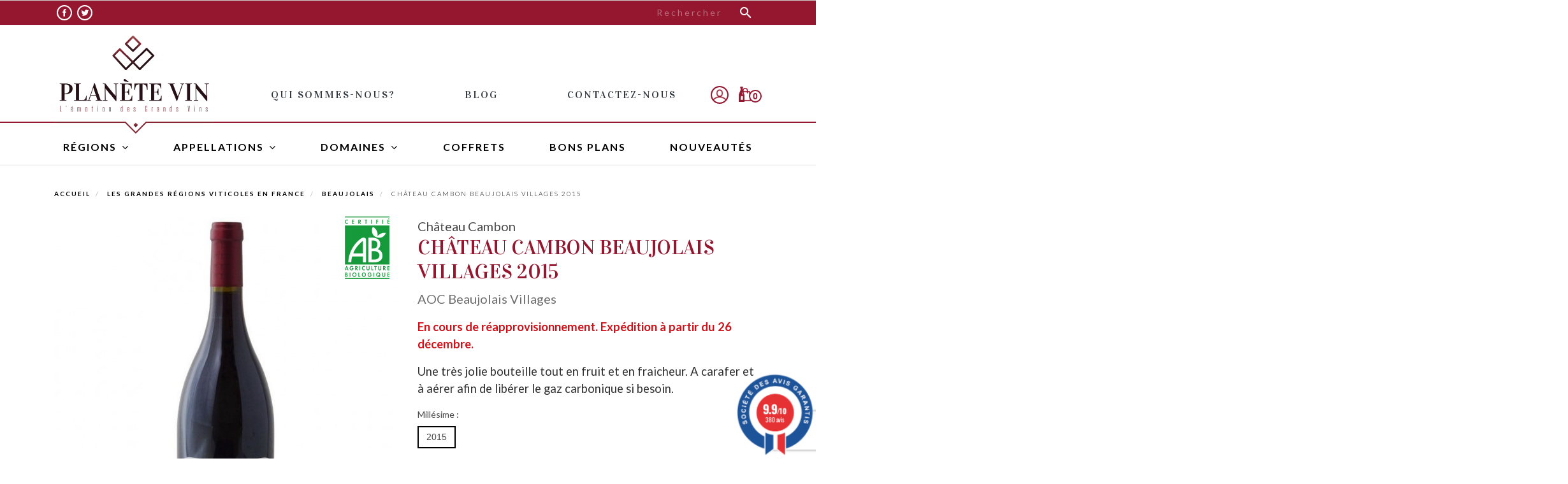

--- FILE ---
content_type: text/html; charset=utf-8
request_url: https://www.planetevin.com/vins-beaujolais/419-756-chateau-cambon-beaujolais-villages-2015.html
body_size: 23806
content:

<!doctype html>
<html lang="fr">

<head>
    
        
  <link rel="preconnect" href="//fonts.gstatic.com/" crossorigin>
<link rel="preconnect" href="//ajax.googleapis.com" crossorigin>
<script type="text/javascript">
    WebFontConfig = {
        google: { families: [ 'Noto+Sans:400,700' ] }
    };
    (function() {
        var wf = document.createElement('script');
        wf.src = 'https://ajax.googleapis.com/ajax/libs/webfont/1/webfont.js';
        wf.type = 'text/javascript';
        wf.async = 'true';
        var s = document.getElementsByTagName('script')[0];
        s.parentNode.insertBefore(wf, s);
    })(); </script>


  <meta charset="utf-8">


  <meta http-equiv="x-ua-compatible" content="ie=edge">



    <link rel="canonical" href="https://www.planetevin.com/vins-beaujolais/419-chateau-cambon-beaujolais-villages-2015.html">

  <title>Château Cambon Lapierre 2015 - Marie Lapierre &amp; JC Chanudet | Planète Vin Format 75 CL Millésime 2015</title>
  <script data-keepinline="true">
var always_display_variant_id = 0;

/* datalayer */
dataLayer = [];
dataLayer.push({"pageCategory":"product","ecommerce":{"currencyCode":"EUR","detail":{"products":[{"name":"Chateau Cambon Beaujolais villages 2015","id":"419-756","reference":"Château Cambon Beaujolais villages 2015","price":"18.9","brand":"AOC Beaujolais Villages","category":"Beaujolais","variant":"75 CL, 2015","price_tax_exc":"15.75"}]}},"userLogged":0});
/* call to GTM Tag */
(function(w,d,s,l,i){w[l]=w[l]||[];w[l].push({'gtm.start':
new Date().getTime(),event:'gtm.js'});var f=d.getElementsByTagName(s)[0],
j=d.createElement(s),dl=l!='dataLayer'?'&l='+l:'';j.async=true;j.src=
'https://www.googletagmanager.com/gtm.js?id='+i+dl;f.parentNode.insertBefore(j,f);
})(window,document,'script','dataLayer','GTM-WFCHNG3');

/* async call to avoid cache system for dynamic data */
dataLayer.push({
  'event': 'datalayer_ready'
});
</script>
  <meta name="description" content="Achetez en ligne le Château Cambon 2015 de Marie Lapierre et JC Chanudet, un Beaujolais Villages frais et gourmand pour se faire plaisir dès aujourd&#039;hui et pour 2 à 3 ans.">
  <meta name="keywords" content="">
        
    
        
  
<meta property="og:title" content="Château Cambon Lapierre 2015 - Marie Lapierre &amp; JC Chanudet | Planète Vin Format 75 CL Millésime 2015"/>
<meta property="og:description" content="Achetez en ligne le Château Cambon 2015 de Marie Lapierre et JC Chanudet, un Beaujolais Villages frais et gourmand pour se faire plaisir dès aujourd&#039;hui et pour 2 à 3 ans."/>
<meta property="og:type" content="website"/>
<meta property="og:url" content="https://www.planetevin.com/vins-beaujolais/419-756-chateau-cambon-beaujolais-villages-2015.html"/>
<meta property="og:site_name" content="Planète Vin"/>

                        <meta property="og:image" content="https://www.planetevin.com/728-large_default/chateau-cambon-beaujolais-villages-2015.jpg"/>
            <script type="application/ld+json">
{
    "@context" : "http://schema.org",
    "@type" : "Organization",
    "name" : "Planète Vin",
    "url" : "https://www.planetevin.com/",
    "logo" : {
        "@type":"ImageObject",
        "url":"https://www.planetevin.com/img/planete-vin-logo-1581588317.jpg"
    }
}

</script>

<script type="application/ld+json">
{
    "@context":"http://schema.org",
    "@type":"WebPage",
    "isPartOf": {
        "@type":"WebSite",
        "url":  "https://www.planetevin.com/",
        "name": "Planète Vin"
    },
    "name": "Château Cambon Lapierre 2015 - Marie Lapierre &amp; JC Chanudet | Planète Vin Format 75 CL Millésime 2015",
    "url":  "https://www.planetevin.com/vins-beaujolais/419-756-chateau-cambon-beaujolais-villages-2015.html"
}


</script>
    <script type="application/ld+json">
    {
    "@context": "http://schema.org/",
    "@type": "Product",
    "name": "Château Cambon Beaujolais villages 2015",
    "description": "Achetez en ligne le Château Cambon 2015 de Marie Lapierre et JC Chanudet, un Beaujolais Villages frais et gourmand pour se faire plaisir dès aujourd&#039;hui et pour 2 à 3 ans.",
    "category": "Beaujolais",
    "image" :"https://www.planetevin.com/728-home_default/chateau-cambon-beaujolais-villages-2015.jpg",	"mpn": "Château Cambon Beaujolais villages 2015",    "brand": {
        "@type": "Thing",
        "name": "AOC Beaujolais Villages"
    },            "weight": {
        "@context": "https://schema.org",
        "@type": "QuantitativeValue",
        "value": "1.500000",
        "unitCode": "kg"
    },              "offers": {
        "@type": "Offer",
        "priceCurrency": "EUR",
        "name": "Château Cambon Beaujolais villages 2015",
        "price": "18.9",
        "url": "https://www.planetevin.com/vins-beaujolais/419-756-chateau-cambon-beaujolais-villages-2015.html#/27-format-75_cl/29-millesime-2015",
        "priceValidUntil": "2026-02-02",
                "image": ["https://www.planetevin.com/728-large_default/chateau-cambon-beaujolais-villages-2015.jpg"],
                        "sku": "Château Cambon Beaujolais villages 2015",
                        "availability": "http://schema.org/InStock",
        "seller": {
            "@type": "Organization",
            "name": "Planète Vin"
        }
    }
    
}


    </script>
<script type="application/ld+json">
    {
    "@context": "https://schema.org",
    "@type": "BreadcrumbList",
    "itemListElement": [
        {
    "@type": "ListItem",
    "position": 1,
    "name": "Accueil",
    "item": "https://www.planetevin.com/"
    },        {
    "@type": "ListItem",
    "position": 2,
    "name": "Les grandes régions viticoles en France",
    "item": "https://www.planetevin.com/3-les-grandes-regions-viticoles-en-france"
    },        {
    "@type": "ListItem",
    "position": 3,
    "name": "Beaujolais",
    "item": "https://www.planetevin.com/11-vins-beaujolais"
    },        {
    "@type": "ListItem",
    "position": 4,
    "name": "Château Cambon Beaujolais villages 2015",
    "item": "https://www.planetevin.com/vins-beaujolais/419-756-chateau-cambon-beaujolais-villages-2015.html#/format-75_cl/millesime-2015"
    }    ]
    }
    </script>

  



  <meta name="viewport" content="width=device-width, initial-scale=1">



  <link rel="icon" type="image/vnd.microsoft.icon" href="/img/favicon.ico?1608029844">
  <link rel="shortcut icon" type="image/x-icon" href="/img/favicon.ico?1608029844">



    <link rel="stylesheet" href="https://www.planetevin.com/themes/planete-vin/assets/cache/theme-ddf305238.css" type="text/css" media="all">



  

  <script type="text/javascript">
        var AdvancedEmailGuardData = {"meta":{"isGDPREnabled":false,"isLegacyOPCEnabled":false,"isLegacyMAModuleEnabled":false,"validationError":null},"settings":{"recaptcha":{"type":"v3","key":"6LcbdlAqAAAAAK6yoJ8g7xX2RaNBqImU_UYBRFvf","forms":{"send_to_friend":{"size":"normal","align":"left","offset":1}},"language":"shop","theme":"light","position":"bottomright","hidden":false,"deferred":false}},"context":{"ps":{"v17":true,"v17pc":true,"v17ch":false,"v16":false,"v161":false,"v15":false},"languageCode":"fr","pageName":"product"},"trans":{"genericError":"Une erreur s'est produite, veuillez r\u00e9essayer."}};
        var ETS_ABANCART_BACKGROUND_COLOR = "#ff0000";
        var ETS_ABANCART_BROWSER_TAB_ENABLED = 1;
        var ETS_ABANCART_COPIED_MESSAGE = "Copi\u00e9";
        var ETS_ABANCART_LINK_AJAX = "https:\/\/www.planetevin.com\/module\/ets_abandonedcart\/request";
        var ETS_ABANCART_PRODUCT_TOTAL = 0;
        var ETS_ABANCART_TEXT_COLOR = "#ffffff";
        var ETS_AC_LINK_SUBMIT_LEAD_FORM = "https:\/\/www.planetevin.com\/lead\/";
        var ETS_AC_RECAPTCHA_V2_INVALID = "Veuillez v\u00e9rifier le recaptcha";
        var iqitmegamenu = {"sticky":false,"mobileType":"push","containerSelector":"#wrapper .container"};
        var prestashop = {"cart":{"products":[],"totals":{"total":{"type":"total","label":"Total","amount":0,"value":"0,00\u00a0\u20ac"},"total_including_tax":{"type":"total","label":"Total TTC","amount":0,"value":"0,00\u00a0\u20ac"},"total_excluding_tax":{"type":"total","label":"Total HT :","amount":0,"value":"0,00\u00a0\u20ac"}},"subtotals":{"products":{"type":"products","label":"Sous-total","amount":0,"value":"0,00\u00a0\u20ac"},"discounts":null,"shipping":{"type":"shipping","label":"Livraison","amount":0,"value":"gratuit"},"tax":{"type":"tax","label":"Taxes incluses","amount":0,"value":"0,00\u00a0\u20ac"}},"products_count":0,"summary_string":"0 articles","vouchers":{"allowed":1,"added":[]},"discounts":[],"minimalPurchase":0,"minimalPurchaseRequired":""},"currency":{"name":"Euro","iso_code":"EUR","iso_code_num":"978","sign":"\u20ac"},"customer":{"lastname":null,"firstname":null,"email":null,"birthday":null,"newsletter":null,"newsletter_date_add":null,"optin":null,"website":null,"company":null,"siret":null,"ape":null,"is_logged":false,"gender":{"type":null,"name":null},"addresses":[]},"language":{"name":"Fran\u00e7ais (French)","iso_code":"fr","locale":"fr-FR","language_code":"fr","is_rtl":"0","date_format_lite":"d\/m\/Y","date_format_full":"d\/m\/Y H:i:s","id":1},"page":{"title":"","canonical":null,"meta":{"title":"Ch\u00e2teau Cambon Lapierre 2015 - Marie Lapierre & JC Chanudet | Plan\u00e8te Vin Format 75 CL Mill\u00e9sime 2015","description":"Achetez en ligne le Ch\u00e2teau Cambon 2015 de Marie Lapierre et JC Chanudet, un Beaujolais Villages frais et gourmand pour se faire plaisir d\u00e8s aujourd'hui et pour 2 \u00e0 3 ans.","keywords":"","robots":"index"},"page_name":"product","body_classes":{"lang-fr":true,"lang-rtl":false,"country-FR":true,"currency-EUR":true,"layout-full-width":true,"page-product":true,"tax-display-enabled":true,"product-id-419":true,"product-Ch\u00e2teau Cambon Beaujolais villages 2015":true,"product-id-category-11":true,"product-id-manufacturer-82":true,"product-id-supplier-56":true,"product-available-for-order":true},"admin_notifications":[]},"shop":{"name":"Plan\u00e8te Vin","logo":"\/img\/planete-vin-logo-1581588317.jpg","stores_icon":"\/img\/logo_stores.png","favicon":"\/img\/favicon.ico"},"urls":{"base_url":"https:\/\/www.planetevin.com\/","current_url":"https:\/\/www.planetevin.com\/vins-beaujolais\/419-756-chateau-cambon-beaujolais-villages-2015.html","shop_domain_url":"https:\/\/www.planetevin.com","img_ps_url":"https:\/\/www.planetevin.com\/img\/","img_cat_url":"https:\/\/www.planetevin.com\/img\/c\/","img_lang_url":"https:\/\/www.planetevin.com\/img\/l\/","img_prod_url":"https:\/\/www.planetevin.com\/img\/p\/","img_manu_url":"https:\/\/www.planetevin.com\/img\/m\/","img_sup_url":"https:\/\/www.planetevin.com\/img\/su\/","img_ship_url":"https:\/\/www.planetevin.com\/img\/s\/","img_store_url":"https:\/\/www.planetevin.com\/img\/st\/","img_col_url":"https:\/\/www.planetevin.com\/img\/co\/","img_url":"https:\/\/www.planetevin.com\/themes\/planete-vin\/assets\/img\/","css_url":"https:\/\/www.planetevin.com\/themes\/planete-vin\/assets\/css\/","js_url":"https:\/\/www.planetevin.com\/themes\/planete-vin\/assets\/js\/","pic_url":"https:\/\/www.planetevin.com\/upload\/","pages":{"address":"https:\/\/www.planetevin.com\/adresse","addresses":"https:\/\/www.planetevin.com\/adresses","authentication":"https:\/\/www.planetevin.com\/connexion","cart":"https:\/\/www.planetevin.com\/panier","category":"https:\/\/www.planetevin.com\/index.php?controller=category","cms":"https:\/\/www.planetevin.com\/index.php?controller=cms","contact":"https:\/\/www.planetevin.com\/nous-contacter","discount":"https:\/\/www.planetevin.com\/reduction","guest_tracking":"https:\/\/www.planetevin.com\/suivi-commande-invite","history":"https:\/\/www.planetevin.com\/historique-commandes","identity":"https:\/\/www.planetevin.com\/identite","index":"https:\/\/www.planetevin.com\/","my_account":"https:\/\/www.planetevin.com\/mon-compte","order_confirmation":"https:\/\/www.planetevin.com\/confirmation-commande","order_detail":"https:\/\/www.planetevin.com\/index.php?controller=order-detail","order_follow":"https:\/\/www.planetevin.com\/suivi-commande","order":"https:\/\/www.planetevin.com\/commande","order_return":"https:\/\/www.planetevin.com\/index.php?controller=order-return","order_slip":"https:\/\/www.planetevin.com\/avoirs","pagenotfound":"https:\/\/www.planetevin.com\/page-introuvable","password":"https:\/\/www.planetevin.com\/recuperation-mot-de-passe","pdf_invoice":"https:\/\/www.planetevin.com\/index.php?controller=pdf-invoice","pdf_order_return":"https:\/\/www.planetevin.com\/index.php?controller=pdf-order-return","pdf_order_slip":"https:\/\/www.planetevin.com\/index.php?controller=pdf-order-slip","prices_drop":"https:\/\/www.planetevin.com\/promotions","product":"https:\/\/www.planetevin.com\/index.php?controller=product","search":"https:\/\/www.planetevin.com\/recherche","sitemap":"https:\/\/www.planetevin.com\/sitemap","stores":"https:\/\/www.planetevin.com\/magasins","supplier":"https:\/\/www.planetevin.com\/vins-domaines","register":"https:\/\/www.planetevin.com\/connexion?create_account=1","order_login":"https:\/\/www.planetevin.com\/commande?login=1"},"alternative_langs":{"fr":"https:\/\/www.planetevin.com\/vins-beaujolais\/419-chateau-cambon-beaujolais-villages-2015.html"},"theme_assets":"\/themes\/planete-vin\/assets\/","actions":{"logout":"https:\/\/www.planetevin.com\/?mylogout="},"no_picture_image":{"bySize":{"small_default":{"url":"https:\/\/www.planetevin.com\/img\/p\/fr-default-small_default.jpg","width":98,"height":98},"cart_default":{"url":"https:\/\/www.planetevin.com\/img\/p\/fr-default-cart_default.jpg","width":125,"height":125},"pdt_180":{"url":"https:\/\/www.planetevin.com\/img\/p\/fr-default-pdt_180.jpg","width":180,"height":180},"home_default":{"url":"https:\/\/www.planetevin.com\/img\/p\/fr-default-home_default.jpg","width":250,"height":250},"pdt_300":{"url":"https:\/\/www.planetevin.com\/img\/p\/fr-default-pdt_300.jpg","width":300,"height":300},"pdt_360":{"url":"https:\/\/www.planetevin.com\/img\/p\/fr-default-pdt_360.jpg","width":360,"height":360},"medium_default":{"url":"https:\/\/www.planetevin.com\/img\/p\/fr-default-medium_default.jpg","width":452,"height":452},"pdt_540":{"url":"https:\/\/www.planetevin.com\/img\/p\/fr-default-pdt_540.jpg","width":540,"height":540},"large_default":{"url":"https:\/\/www.planetevin.com\/img\/p\/fr-default-large_default.jpg","width":800,"height":800}},"small":{"url":"https:\/\/www.planetevin.com\/img\/p\/fr-default-small_default.jpg","width":98,"height":98},"medium":{"url":"https:\/\/www.planetevin.com\/img\/p\/fr-default-pdt_300.jpg","width":300,"height":300},"large":{"url":"https:\/\/www.planetevin.com\/img\/p\/fr-default-large_default.jpg","width":800,"height":800},"legend":""}},"configuration":{"display_taxes_label":true,"display_prices_tax_incl":true,"is_catalog":false,"show_prices":true,"opt_in":{"partner":false},"quantity_discount":{"type":"discount","label":"Remise"},"voucher_enabled":1,"return_enabled":0},"field_required":[],"breadcrumb":{"links":[{"title":"Accueil","url":"https:\/\/www.planetevin.com\/"},{"title":"Les grandes r\u00e9gions viticoles en France","url":"https:\/\/www.planetevin.com\/3-les-grandes-regions-viticoles-en-france"},{"title":"Beaujolais","url":"https:\/\/www.planetevin.com\/11-vins-beaujolais"},{"title":"Ch\u00e2teau Cambon Beaujolais villages 2015","url":"https:\/\/www.planetevin.com\/vins-beaujolais\/419-756-chateau-cambon-beaujolais-villages-2015.html#\/format-75_cl\/millesime-2015"}],"count":4},"link":{"protocol_link":"https:\/\/","protocol_content":"https:\/\/"},"time":1768724527,"static_token":"4740dc79542861e0224a28734b5312bd","token":"c5a034259c43b4ed999c9b763220691c"};
        var psr_icon_color = "#FFFFFF";
      </script>



     
<script type="text/javascript">
var unlike_text ="Unliké ce post";
var like_text ="Comme ce poste";
var baseAdminDir ='//';
var ybc_blog_product_category ='0';
var ybc_blog_polls_g_recaptcha = false;
</script>
    <style>.ybc-blog-post-footer .read_more:hover,
.blog-managament-information button[type="submit"]:hover,
.ybc-blog-tag-a:hover,
#form_blog .btn.edit_view_post:hover,
.form_reply_comment input[type="submit"]:hover,
.form_reply input.btn.btn-primary.btn-default[name="addReplyComment"]:hover,
.form-polls-body button[name="polls_cancel"]:hover,
.form-polls-body button:hover
{
    background:#731224;
    border-color:#731224;
}
.ybc-blog-like-span.active, .be-tag-block .be-tags a, .be-tag-block .be-tags,
.ybc-blog-related-posts-meta-categories > a,
.view_post,
.comment-content h4.comment_name span,
.ybc_block_categories .active > a,
.comment-content .post_title span a,
.blog-managament-information .help-block a,
.ybc-blog-comment-info .post-author .ybc_title_block {
  color:#94172f;
}
.ybc-block-comment-reply:hover,
.ybc_title_block:hover,
.read_more:hover,
.form_reply input.btn.btn-primary.btn-default[name="addReplyComment"] + .btn.btn-default:hover,
.comment-content .post_title span a:hover,
.list_category_item .sub_category li a:hover,
.ybc_block_categories .active > a:hover,
.ybc-blog-comment-info .post-author .ybc_title_block:hover,
.blog-managament-information .help-block a:hover,
#form_blog a.ybc_button_backtolist:hover{
    color: #731224;
}
.ybc-blog-thumbnail-list.carousel .ybc-blog-thumbnail-item.slick-current:before,
.ybc-blog-slider.carousel .slick-dots .slick-active button{
    border-color: #94172f;
}
.ybc-blog-form-comment .blog-submit .button,
.blog-managament-information button[type="submit"],
.ybc-blog-slider.carousel .slick-dots .slick-active button,
.blog_view_all, .view_all_link,
.blog_view_all_button a,
.form-polls-body button,
.form_reply input.btn.btn-primary.btn-default[name="addReplyComment"],
.add_new_post_blog a,
#form_blog button[type="submit"],
#form_blog .btn.edit_view_post,
.form_reply_comment input[type="submit"],
.ets_blog_loading .squaresWaveG
{
  background:#94172f; 
}

.ybc-blog-form-comment .blog-submit .button:hover,
.blog_view_all:hover, .view_all_link:hover,
.blog_view_all_button a:hover,
.add_new_post_blog a:hover,
#form_blog button[type='submit']:hover
{
  background:#731224; 
}
.ybc_blog_ltr_mode a:hover, 
.ybc-blog-wrapper-detail a:hover,
.ybc-blog-like-span:hover, 
.blog-main-page a:hover,
.ybc_button_backtolist:hover,
.ybc-block-comment-report:hover{
    color: #731224;
}
.nivo-caption {
     background:#94172f; 
     opacity:0.6;
}

.form-polls-body button,
.form_reply_comment input[type="submit"]{
    border: 1px solid #94172f;
}

@keyframes bounce_squaresWaveG {
    0% {
        background-color: #94172f;
    }

    100% {
        background-color: rgb(255, 255, 255);
    }
}

@-o-keyframes bounce_squaresWaveG {
    0% {
        background-color: #94172f;
    }

    100% {
        background-color: rgb(255, 255, 255);
    }
}

@-ms-keyframes bounce_squaresWaveG {
    0% {
        background-color: #94172f;
    }

    100% {
        background-color: rgb(255, 255, 255);
    }
}

@-webkit-keyframes bounce_squaresWaveG {
    0% {
        background-color: #94172f;
    }

    100% {
        background-color: rgb(255, 255, 255);
    }
}

@-moz-keyframes bounce_squaresWaveG {
    0% {
        background-color: #94172f;
    }

    100% {
        background-color: rgb(255, 255, 255);
    }
}</style>
 

<script type="text/javascript">
        var link_cart = "https://www.planetevin.com/panier";
            var link_reward = "https://www.planetevin.com/affiliate-dashboard?ajax=1";
            var link_shopping_cart = "https://www.planetevin.com/module/ps_shoppingcart/ajax";
            var eam_sending_email = "Envoi...";
    var eam_email_invalid = "Le courriel est invalide";
    var eam_email_sent_limited = "Vous avez atteint le nombre maximum d'invitations";
    var eam_token = "4740dc79542861e0224a28734b5312bd";
    var name_is_blank = 'Le nom est requis';
    var email_is_blank = 'Email est requis';
    var email_is_invalid = 'Le courriel est invalide';
</script>
<link href="//fonts.googleapis.com/css?family=Open+Sans:600,400,400i|Oswald:700" rel="stylesheet" type="text/css" media="all">
 
<script type="text/javascript">
    var agSiteId="11900";
</script>
<script src="https://www.societe-des-avis-garantis.fr/wp-content/plugins/ag-core/widgets/JsWidget.js" type="text/javascript"></script>

<style>
        #netreviewsWidgetNum25838widget01av {display: none !important;}

#categoryStarsMain {
    margin-top: 2px !important;
    margin-bottom: 5px !important;
}

.categoryStarsStr {margin-top: 2px;}

footer iframe {
    margin-bottom: 11px;
    margin-top: -55px;
}
    </style><script>
    var pluginData = pluginData ? pluginData : { };
    pluginData['bx'] = pluginData['bx'] ? pluginData['bx'] : { };
    pluginData['bx'].translation = {
        error: {
                carrierNotFound: "Unable to find a carrier",
                couldNotSelectPoint: "An error occurred during parcel point selection"
        },
        text: {
                chooseParcelPoint: "Choose this parcel point",
                closeMap: "Close map",
                closedLabel: "Closed     ",
        },
        distance: "%s km away",
    }
    pluginData['bx'].mapUrl = "https://maps.boxtal.com/styles/boxtal/style.json?access_token=eyJhbGciOiJSUzI1NiIsInR5cCI6IkpXVCJ9.[base64].[base64]";
    pluginData['bx'].mapLogoImageUrl = "https://resource.boxtal.com/images/boxtal-maps.svg";
    pluginData['bx'].mapLogoHrefUrl = "https://www.boxtal.com";
    pluginData['bx'].ajaxUrl = "https://www.planetevin.com/module/boxtalconnect/ajax";
    pluginData['bx'].token = "4740dc79542861e0224a28734b5312bd";
</script>




    
</head>
<body id="product" class="lang-fr country-fr currency-eur layout-full-width page-product tax-display-enabled product-id-419 product-chateau-cambon-beaujolais-villages-2015 product-id-category-11 product-id-manufacturer-82 product-id-supplier-56 product-available-for-order">


    <!-- Google Tag Manager (noscript) -->
<noscript><iframe src="https://www.googletagmanager.com/ns.html?id=GTM-WFCHNG3&nojscript=true"
height="0" width="0" style="display:none;visibility:hidden"></iframe></noscript>
<!-- End Google Tag Manager (noscript) -->


<main>
    
            

    <header id="header" class="l-header">
        
            
  <div class="header-banner">
      
  </div>



  <nav class="header-nav">
    <div class="container header__container">
      <div class="row displayNav1">
        <div class="col-md-4 col-6">
            
  <div class="social-sharing">
             <a class="text-hide social-share-btn social-share-btn--footer facebook" href="https://www.facebook.com/Planetevin29/" target="_blank" rel="nofollow noopener">Facebook</a>
             <a class="text-hide social-share-btn social-share-btn--footer twitter" href="https://twitter.com/Laurent07024885" target="_blank" rel="nofollow noopener">Twitter</a>
        </div>


        </div>
        <div class="col-md-4 visible--desktop">
          
        </div>
        <div class="col-md-4 col-6 displayNav2 right-nav">
            <!-- Block search module TOP -->
<div class="search-widget align-self-center" data-search-widget data-search-controller-url="//www.planetevin.com/recherche">
	<form method="get" action="//www.planetevin.com/recherche">
		<input type="hidden" name="controller" value="search">
		<div class="input-group">
			<input class="form-control" type="text" name="s" value="" placeholder="Rechercher" aria-label="Rechercher">
			<button type="submit" class="btn btn-link">
				<i class="material-icons search">&#xE8B6;</i>
				<span class="d-none">Rechercher</span>
			</button>
		</div>
	</form>
</div>
<!-- /Block search module TOP -->

        </div>
      </div>
      <div class="row visible--mobile header--mobile py-2">
                <div class="col-6">
          <div class="top-logo" id="_mobile_logo"></div>
        </div>
        <div class="offset-2 col-4 mobile-user right-nav">
          <div id="_mobile_user_info"></div>
          <div id="_mobile_cart" class="mobile-cart"></div>
        </div>

      </div>
    </div>
  </nav>



  <div class="header-top">
    <div class="container">
      <div class="row align-items-center">
        <div class="col-md-3 visible--desktop" id="_desktop_logo">
          <a href="https://www.planetevin.com/">
            <img class="logo img-fluid" src="/img/planete-vin-logo-1581588317.jpg" alt="Planète Vin">
          </a>
        </div>
        <div class="col-md-9 col-sm-12 displayTop">
            

<div class="menu d-none d-md-block" id="_desktop_top_menu">
  
      <ul class="menu-top h-100" id="top-menu" role="navigation" data-depth="0">
                      <li class="h-100 menu__item--0 cms-page menu__item menu__item--top"
          id="cms-page-4" >
          
                      <a
              class="d-md-flex w-100 h-100 menu__item-link--top menu__item-link--nosubmenu"
              href="https://www.planetevin.com/content/4-qui-sommes-nous" data-depth="0"
                          >
              <span class="align-self-center">Qui sommes-nous?</span>
            </a>
                              </li>
                      <li class="h-100 menu__item--0 link menu__item menu__item--top"
          id="lnk-blog" >
          
                      <a
              class="d-md-flex w-100 h-100 menu__item-link--top menu__item-link--nosubmenu"
              href="https://www.planetevin.com/blog" data-depth="0"
                          >
              <span class="align-self-center">Blog</span>
            </a>
                              </li>
                      <li class="h-100 menu__item--0 link menu__item menu__item--top"
          id="lnk-contactez-nous" >
          
                      <a
              class="d-md-flex w-100 h-100 menu__item-link--top menu__item-link--nosubmenu"
              href="https://planetevin.com/nous-contacter" data-depth="0"
                          >
              <span class="align-self-center">contactez-nous</span>
            </a>
                              </li>
          </ul>
  
</div>
<div id="_desktop_user_info" class="ml-auto">
  <div class="user-info">
          <a
        href="https://www.planetevin.com/mon-compte"
        class="text-hide"
        title="Identifiez-vous"
        rel="nofollow"
      >
      
        <span class="visible--desktop">Connexion</span>
      </a>
      </div>
</div>
<div id="_desktop_cart" class="ml-3">
  <div class="blockcart cart-preview inactive" data-refresh-url="//www.planetevin.com/module/ps_shoppingcart/ajax">
    <div class="shopping-cart">
              <span><img src="https://www.planetevin.com/themes/planete-vin/assets/img/cart.png"></span>
        <span class="text-hide blockcart__label">Panier</span>
        <span class="cart-products-count small blockcart__count">0</span>
          </div>
  </div>
</div>

        </div>
      </div>
    </div>
  </div>
    	<div class="container container-iqit-menu">
	<div  class="iqitmegamenu-wrapper cbp-hor-width-1 iqitmegamenu-all clearfix">
		<div id="iqitmegamenu-horizontal" class="iqitmegamenu  cbp-nosticky " role="navigation">
			<div class="container">

								
				<nav id="cbp-hrmenu" class="cbp-hrmenu cbp-horizontal cbp-hrsub-narrow   cbp-fade-slide-bottom  cbp-arrowed    ">
					<ul>
												<li id="cbp-hrmenu-tab-1" class="cbp-hrmenu-tab cbp-hrmenu-tab-1  cbp-has-submeu">
	<a href="https://www.planetevin.com/3-les-grandes-regions-viticoles-en-france" >

								<span class="cbp-tab-title">
								Régions <i class="fa fa-angle-down cbp-submenu-aindicator"></i></span>
														</a>
														<div class="cbp-hrsub col-xs-12">
								<div class="cbp-triangle-container"><div class="cbp-triangle-top"></div><div class="cbp-triangle-top-back"></div></div>
								<div class="cbp-hrsub-inner">
																		
																																	




<div class="row menu_row menu-element  first_rows menu-element-id-1">
                

                                                




    <div class="col-xs-12 cbp-menu-column cbp-menu-element menu-element-id-3 ">
        <div class="cbp-menu-column-inner">
                        
                
                
                    
                                                    <div class="row cbp-categories-row">
                                                                                                            <div class="col-xs-12">
                                            <div class="cbp-category-link-w"><a href="https://www.planetevin.com/3-les-grandes-regions-viticoles-en-france"
                                                                                class="cbp-column-title cbp-category-title">Les grandes régions viticoles en France</a>
                                                                                                                                                    
    <ul class="cbp-links cbp-category-tree"><li ><div class="cbp-category-link-w"><a href="https://www.planetevin.com/10-vins-alsace">Alsace</a></div></li><li ><div class="cbp-category-link-w"><a href="https://www.planetevin.com/11-vins-beaujolais">Beaujolais</a></div></li><li ><div class="cbp-category-link-w"><a href="https://www.planetevin.com/12-vins-bourgogne">Bourgogne</a></div></li><li ><div class="cbp-category-link-w"><a href="https://www.planetevin.com/13-vins-champagne">Champagne</a></div></li><li ><div class="cbp-category-link-w"><a href="https://www.planetevin.com/4-vins-bordeaux">Bordeaux</a></div></li><li ><div class="cbp-category-link-w"><a href="https://www.planetevin.com/15-vins-languedoc">Languedoc</a></div></li><li ><div class="cbp-category-link-w"><a href="https://www.planetevin.com/14-vins-loire">Loire</a></div></li><li ><div class="cbp-category-link-w"><a href="https://www.planetevin.com/16-vins-roussillon">Roussillon</a></div></li><li ><div class="cbp-category-link-w"><a href="https://www.planetevin.com/17-vins-sud-ouest">Sud-Ouest</a></div></li><li ><div class="cbp-category-link-w"><a href="https://www.planetevin.com/5-vins-vallee-du-rhone">Vallée du Rhône</a></div></li></ul>

                                                                                            </div>
                                        </div>
                                                                                                </div>
                                            
                
            

            
            </div>    </div>
                            
                </div>
																					
																										</div>
							</div>
													</li>
												<li id="cbp-hrmenu-tab-3" class="cbp-hrmenu-tab cbp-hrmenu-tab-3  cbp-has-submeu">
	<a href="https://www.planetevin.com/vins-appellations" >

								<span class="cbp-tab-title">
								Appellations <i class="fa fa-angle-down cbp-submenu-aindicator"></i></span>
														</a>
														<div class="cbp-hrsub col-xs-12">
								<div class="cbp-triangle-container"><div class="cbp-triangle-top"></div><div class="cbp-triangle-top-back"></div></div>
								<div class="cbp-hrsub-inner">
																		
																																	




<div class="row menu_row menu-element  first_rows menu-element-id-1">
                

                                                




    <div class="col-xs-3 cbp-menu-column cbp-menu-element menu-element-id-2 ">
        <div class="cbp-menu-column-inner">
                        
                
                
                                            <ul class="cbp-links cbp-valinks">
                                                                                                <li><a href="https://www.planetevin.com/vins-appellations/5-alsace-premier-cru"
                                           >Alsace premier cru</a>
                                    </li>
                                                                                                                                <li><a href="https://www.planetevin.com/vins-appellations/76-aoc-aloxe-corton"
                                           >AOC Aloxe Corton</a>
                                    </li>
                                                                                                                                <li><a href="https://www.planetevin.com/vins-appellations/2-aoc-alsace-grand-cru"
                                           >AOC Alsace Grand Cru</a>
                                    </li>
                                                                                                                                <li><a href="https://www.planetevin.com/vins-appellations/82-aoc-beaujolais-villages"
                                           >AOC Beaujolais Villages</a>
                                    </li>
                                                                                                                                <li><a href="https://www.planetevin.com/vins-appellations/10-aoc-beaune"
                                           >AOC Beaune</a>
                                    </li>
                                                                                                                                <li><a href="https://www.planetevin.com/vins-appellations/11-aoc-beaune-1er-cru"
                                           >AOC Beaune 1er cru</a>
                                    </li>
                                                                                                                                <li><a href="https://www.planetevin.com/vins-appellations/70-aoc-bourgogne"
                                           >AOC Bourgogne</a>
                                    </li>
                                                                                                                                <li><a href="https://www.planetevin.com/vins-appellations/1-aoc-brouilly"
                                           >AOC Brouilly</a>
                                    </li>
                                                                                                                                <li><a href="https://www.planetevin.com/vins-appellations/12-aoc-chablis"
                                           >AOC Chablis</a>
                                    </li>
                                                                                                                                <li><a href="https://www.planetevin.com/vins-appellations/32-aoc-chablis-1er-cru"
                                           >AOC Chablis 1er cru</a>
                                    </li>
                                                                                                                                <li><a href="https://www.planetevin.com/vins-appellations/33-aoc-chablis-grand-cru"
                                           >AOC Chablis Grand cru</a>
                                    </li>
                                                                                                                                <li><a href="https://www.planetevin.com/vins-appellations/71-aoc-echezeaux-grand-cru"
                                           >AOC Echezeaux Grand cru</a>
                                    </li>
                                                                                                                                <li><a href="https://www.planetevin.com/vins-appellations/73-aoc-la-tache-grand-cru"
                                           >AOC La Tâche Grand cru</a>
                                    </li>
                                                                                                                                <li><a href="https://www.planetevin.com/vins-appellations/15-aoc-languedoc"
                                           >AOC Languedoc</a>
                                    </li>
                                                                                                                                <li><a href="https://www.planetevin.com/vins-appellations/72-aoc-romanee-saint-vivant-grand-cru"
                                           >AOC Romanée Saint-Vivant Grand cru</a>
                                    </li>
                                                                                                                                <li><a href="https://www.planetevin.com/vins-appellations/31-barsac"
                                           >Barsac</a>
                                    </li>
                                                                                                                                <li><a href="https://www.planetevin.com/vins-appellations/40-champagne-blanc-de-blancs"
                                           >Champagne Blanc de Blancs</a>
                                    </li>
                                                                                                                                <li><a href="https://www.planetevin.com/vins-appellations/20-champagne-grand-cru"
                                           >Champagne Grand cru</a>
                                    </li>
                                                                                                                                <li><a href="https://www.planetevin.com/vins-appellations/19-champagne-grand-cru-millesime"
                                           >Champagne Grand cru millésimé</a>
                                    </li>
                                                                                                                                <li><a href="https://www.planetevin.com/vins-appellations/3-champagne-millesime"
                                           >Champagne millésimé</a>
                                    </li>
                                                                                                                                <li><a href="https://www.planetevin.com/vins-appellations/4-champagne-non-millesime"
                                           >Champagne Non Millésimé</a>
                                    </li>
                                                                                                                                <li><a href="https://www.planetevin.com/vins-appellations/21-champagne-rose"
                                           >Champagne rosé</a>
                                    </li>
                                                                                    </ul>
                    
                
            

            
            </div>    </div>
                                    




    <div class="col-xs-3 cbp-menu-column cbp-menu-element menu-element-id-3 ">
        <div class="cbp-menu-column-inner">
                        
                
                
                                            <ul class="cbp-links cbp-valinks">
                                                                                                <li><a href="https://www.planetevin.com/vins-appellations/6-aoc-chateauneuf-du-pape"
                                           >AOC Châteauneuf du Pape</a>
                                    </li>
                                                                                                                                <li><a href="https://www.planetevin.com/vins-appellations/42-aoc-chinon"
                                           >AOC Chinon</a>
                                    </li>
                                                                                                                                <li><a href="https://www.planetevin.com/vins-appellations/64-aoc-clos-de-la-roche-grand-cru"
                                           >AOC Clos de la Roche Grand cru</a>
                                    </li>
                                                                                                                                <li><a href="https://www.planetevin.com/vins-appellations/54-aoc-condrieu"
                                           >AOC Condrieu</a>
                                    </li>
                                                                                                                                <li><a href="https://www.planetevin.com/vins-appellations/79-aoc-corton-charlemagne-grand-cru"
                                           >AOC Corton-Charlemagne Grand cru</a>
                                    </li>
                                                                                                                                <li><a href="https://www.planetevin.com/vins-appellations/41-aoc-coteaux-champenois"
                                           >AOC Coteaux Champenois</a>
                                    </li>
                                                                                                                                <li><a href="https://www.planetevin.com/vins-appellations/28-aoc-cotes-du-rhone"
                                           >AOC Côtes Du Rhône</a>
                                    </li>
                                                                                                                                <li><a href="https://www.planetevin.com/vins-appellations/27-aoc-cotes-du-roussillon"
                                           >AOC Côtes du Roussillon</a>
                                    </li>
                                                                                                                                <li><a href="https://www.planetevin.com/vins-appellations/25-aoc-cotes-du-roussillon-villages"
                                           >AOC Côtes du Roussillon villages</a>
                                    </li>
                                                                                                                                <li><a href="https://www.planetevin.com/vins-appellations/55-aoc-crozes-hermitage"
                                           >AOC Crozes Hermitage</a>
                                    </li>
                                                                                                                                <li><a href="https://www.planetevin.com/vins-appellations/71-aoc-echezeaux-grand-cru"
                                           >AOC Echezeaux Grand cru</a>
                                    </li>
                                                                                                                                <li><a href="https://www.planetevin.com/vins-appellations/45-aoc-faugeres"
                                           >AOC Faugères</a>
                                    </li>
                                                                                                                                <li><a href="https://www.planetevin.com/vins-appellations/17-aoc-fitou"
                                           >AOC Fitou</a>
                                    </li>
                                                                                                                                <li><a href="https://www.planetevin.com/vins-appellations/9-aoc-fleurie"
                                           >AOC Fleurie</a>
                                    </li>
                                                                                                                                <li><a href="https://www.planetevin.com/vins-appellations/61-cote-rotie"
                                           >Côte-Rôtie</a>
                                    </li>
                                                                                                                                <li><a href="https://www.planetevin.com/vins-appellations/29-cotes-de-castillon"
                                           >Côtes de Castillon</a>
                                    </li>
                                                                                    </ul>
                    
                
            

            
            </div>    </div>
                                    




    <div class="col-xs-3 cbp-menu-column cbp-menu-element menu-element-id-4 ">
        <div class="cbp-menu-column-inner">
                        
                
                
                                            <ul class="cbp-links cbp-valinks">
                                                                                                <li><a href="https://www.planetevin.com/vins-appellations/52-aoc-gaillac-doux"
                                           >AOC Gaillac doux</a>
                                    </li>
                                                                                                                                <li><a href="https://www.planetevin.com/vins-appellations/56-aoc-gigondas"
                                           >AOC Gigondas</a>
                                    </li>
                                                                                                                                <li><a href="https://www.planetevin.com/vins-appellations/34-aoc-givry-1er-cru"
                                           >AOC Givry 1er cru</a>
                                    </li>
                                                                                                                                <li><a href="https://www.planetevin.com/vins-appellations/73-aoc-la-tache-grand-cru"
                                           >AOC La Tâche Grand cru</a>
                                    </li>
                                                                                                                                <li><a href="https://www.planetevin.com/vins-appellations/15-aoc-languedoc"
                                           >AOC Languedoc</a>
                                    </li>
                                                                                                                                <li><a href="https://www.planetevin.com/vins-appellations/48-aoc-maury"
                                           >AOC Maury</a>
                                    </li>
                                                                                                                                <li><a href="https://www.planetevin.com/vins-appellations/24-aoc-mercurey-1er-cru"
                                           >AOC Mercurey 1er cru</a>
                                    </li>
                                                                                                                                <li><a href="https://www.planetevin.com/vins-appellations/53-aoc-monbazillac"
                                           >AOC Monbazillac</a>
                                    </li>
                                                                                                                                <li><a href="https://www.planetevin.com/vins-appellations/75-aoc-montagny"
                                           >AOC Montagny</a>
                                    </li>
                                                                                                                                <li><a href="https://www.planetevin.com/vins-appellations/65-aoc-morey-saint-denis"
                                           >AOC Morey Saint Denis</a>
                                    </li>
                                                                                                                                <li><a href="https://www.planetevin.com/vins-appellations/67-aoc-morey-saint-denis-1er-cru"
                                           >AOC Morey Saint Denis 1er cru</a>
                                    </li>
                                                                                                                                <li><a href="https://www.planetevin.com/vins-appellations/8-aoc-morgon"
                                           >AOC Morgon</a>
                                    </li>
                                                                                                                                <li><a href="https://www.planetevin.com/vins-appellations/49-aoc-muscat-de-rivesaltes"
                                           >AOC Muscat de Rivesaltes</a>
                                    </li>
                                                                                                                                <li><a href="https://www.planetevin.com/vins-appellations/43-aoc-pouilly-fume"
                                           >AOC Pouilly Fumé</a>
                                    </li>
                                                                                                                                <li><a href="https://www.planetevin.com/vins-appellations/63-haut-medoc"
                                           >Haut Médoc</a>
                                    </li>
                                                                                                                                <li><a href="https://www.planetevin.com/vins-appellations/18-igp-herault"
                                           >IGP Hérault</a>
                                    </li>
                                                                                                                                <li><a href="https://www.planetevin.com/vins-appellations/57-luberon"
                                           >Luberon</a>
                                    </li>
                                                                                                                                <li><a href="https://www.planetevin.com/vins-appellations/69-nuits-saint-georges-1er-cru"
                                           >Nuits Saint Georges 1er cru</a>
                                    </li>
                                                                                                                                <li><a href="https://www.planetevin.com/vins-appellations/35-pernand-vergelesses-1er-cru"
                                           >Pernand-Vergelesses 1er cru</a>
                                    </li>
                                                                                                                                <li><a href="https://www.planetevin.com/vins-appellations/14-pic-saint-loup"
                                           >Pic Saint Loup</a>
                                    </li>
                                                                                                                                <li><a href="https://www.planetevin.com/vins-appellations/36-pommard"
                                           >Pommard</a>
                                    </li>
                                                                                                                                <li><a href="https://www.planetevin.com/vins-appellations/37-pommard-1er-cru"
                                           >Pommard 1er cru</a>
                                    </li>
                                                                                    </ul>
                    
                
            

            
            </div>    </div>
                                    




    <div class="col-xs-3 cbp-menu-column cbp-menu-element menu-element-id-5 ">
        <div class="cbp-menu-column-inner">
                        
                
                
                                            <ul class="cbp-links cbp-valinks">
                                                                                                <li><a href="https://www.planetevin.com/vins-appellations/50-aoc-rivesaltes"
                                           >AOC Rivesaltes</a>
                                    </li>
                                                                                                                                <li><a href="https://www.planetevin.com/vins-appellations/72-aoc-romanee-saint-vivant-grand-cru"
                                           >AOC Romanée Saint-Vivant Grand cru</a>
                                    </li>
                                                                                                                                <li><a href="https://www.planetevin.com/vins-appellations/22-aoc-rully-1er-cru"
                                           >AOC Rully 1er cru</a>
                                    </li>
                                                                                                                                <li><a href="https://www.planetevin.com/vins-appellations/23-aoc-rully-villages"
                                           >AOC Rully villages</a>
                                    </li>
                                                                                                                                <li><a href="https://www.planetevin.com/vins-appellations/58-aoc-saint-joseph"
                                           >AOC Saint Joseph</a>
                                    </li>
                                                                                                                                <li><a href="https://www.planetevin.com/vins-appellations/44-aoc-sancerre"
                                           >AOC Sancerre</a>
                                    </li>
                                                                                                                                <li><a href="https://www.planetevin.com/vins-appellations/84-aoc-saumur-champigny"
                                           >AOC Saumur Champigny</a>
                                    </li>
                                                                                                                                <li><a href="https://www.planetevin.com/vins-appellations/13-aoc-terrasses-du-larzac"
                                           >AOC Terrasses du Larzac</a>
                                    </li>
                                                                                                                                <li><a href="https://www.planetevin.com/vins-appellations/78-aoc-vinsobres"
                                           >AOC Vinsobres</a>
                                    </li>
                                                                                                                                <li><a href="https://www.planetevin.com/vins-appellations/77-aoc-volnay"
                                           >AOC Volnay</a>
                                    </li>
                                                                                                                                <li><a href="https://www.planetevin.com/vins-appellations/38-aoc-volnay-1er-cru"
                                           >AOC Volnay 1er cru</a>
                                    </li>
                                                                                                                                <li><a href="https://www.planetevin.com/vins-appellations/39-aoc-vosne-romanee-1er-cru"
                                           >AOC Vosne-Romanée 1er cru</a>
                                    </li>
                                                                                                                                <li><a href="https://www.planetevin.com/vins-appellations/26-igp-des-cotes-catalanes"
                                           >IGP des Côtes Catalanes</a>
                                    </li>
                                                                                                                                <li><a href="https://www.planetevin.com/vins-appellations/68-puligny-montrachet-1er-cru"
                                           >Puligny Montrachet 1er cru</a>
                                    </li>
                                                                                                                                <li><a href="https://www.planetevin.com/vins-appellations/30-sauternes"
                                           >Sauternes</a>
                                    </li>
                                                                                                                                <li><a href="https://www.planetevin.com/vins-appellations/51-vin-de-france"
                                           >Vin de France</a>
                                    </li>
                                                                                                                                <li><a href="https://www.planetevin.com/vins-appellations/59-vin-de-pays"
                                           >vin de pays</a>
                                    </li>
                                                                                                                                <li><a href="https://www.planetevin.com/vins-appellations/46-vin-de-pays-d-oc"
                                           >Vin de pays d&#039;Oc</a>
                                    </li>
                                                                                                                                <li><a href="https://www.planetevin.com/vins-appellations/60-vin-de-pays-du-var"
                                           >Vin de pays du Var</a>
                                    </li>
                                                                                                                                <li><a href="https://www.planetevin.com/vins-appellations/47-vin-de-table"
                                           >Vin de table</a>
                                    </li>
                                                                                    </ul>
                    
                
            

            
            </div>    </div>
                            
                </div>
																					
																										</div>
							</div>
													</li>
												<li id="cbp-hrmenu-tab-2" class="cbp-hrmenu-tab cbp-hrmenu-tab-2  cbp-has-submeu">
	<a href="https://www.planetevin.com/vins-domaines" >

								<span class="cbp-tab-title">
								Domaines <i class="fa fa-angle-down cbp-submenu-aindicator"></i></span>
														</a>
														<div class="cbp-hrsub col-xs-12">
								<div class="cbp-triangle-container"><div class="cbp-triangle-top"></div><div class="cbp-triangle-top-back"></div></div>
								<div class="cbp-hrsub-inner">
																		
																																	




<div class="row menu_row menu-element  first_rows menu-element-id-1">
                

                                                




    <div class="col-xs-12 cbp-menu-column cbp-menu-element menu-element-id-2 ">
        <div class="cbp-menu-column-inner">
                        
                
                
                                            <ul class="cbp-links cbp-valinks">
                                                                                                <li><a href="https://www.planetevin.com/vins-domaines/5-champagne-ar-lenoble"
                                           >Champagne AR Lenoble</a>
                                    </li>
                                                                                                                                <li><a href="https://www.planetevin.com/vins-domaines/3-champagne-bollinger"
                                           >Champagne Bollinger</a>
                                    </li>
                                                                                                                                <li><a href="https://www.planetevin.com/vins-domaines/6-champagne-francis-boulard-fille"
                                           >Champagne Francis Boulard Fille</a>
                                    </li>
                                                                                                                                <li><a href="https://www.planetevin.com/vins-domaines/7-champagne-jacquesson"
                                           >Champagne Jacquesson</a>
                                    </li>
                                                                                                                                <li><a href="https://www.planetevin.com/vins-domaines/24-champagne-larmandier-bernier"
                                           >Champagne Larmandier Bernier</a>
                                    </li>
                                                                                                                                <li><a href="https://www.planetevin.com/vins-domaines/22-champagne-vouette-sorbee"
                                           >Champagne Vouette &amp; Sorbée</a>
                                    </li>
                                                                                                                                <li><a href="https://www.planetevin.com/vins-domaines/56-chateau-cambon"
                                           >Château Cambon</a>
                                    </li>
                                                                                                                                <li><a href="https://www.planetevin.com/vins-domaines/52-chateau-haut-bergeron-sauternes"
                                           >Château Haut Bergeron Sauternes</a>
                                    </li>
                                                                                                                                <li><a href="https://www.planetevin.com/vins-domaines/48-chateau-lanessan"
                                           >Château Lanessan</a>
                                    </li>
                                                                                                                                <li><a href="https://www.planetevin.com/vins-domaines/51-chateau-montlandrie"
                                           >Château Montlandrie</a>
                                    </li>
                                                                                                                                <li><a href="https://www.planetevin.com/vins-domaines/33-chateau-tirecul-la-graviere"
                                           >Château Tirecul La Gravière</a>
                                    </li>
                                                                                                                                <li><a href="https://www.planetevin.com/vins-domaines/57-chateau-yvonne"
                                           >Château Yvonne</a>
                                    </li>
                                                                                                                                <li><a href="https://www.planetevin.com/vins-domaines/16-clos-des-fees-roussillon"
                                           >Clos des fées - Roussillon</a>
                                    </li>
                                                                                                                                <li><a href="https://www.planetevin.com/vins-domaines/23-clos-des-papes-paul-avril"
                                           >Clos des Papes Paul Avril</a>
                                    </li>
                                                                                                                                <li><a href="https://www.planetevin.com/vins-domaines/9-clos-maia"
                                           >Clos Maia</a>
                                    </li>
                                                                                                                                <li><a href="https://www.planetevin.com/vins-domaines/39-clos-marie"
                                           >Clos Marie</a>
                                    </li>
                                                                                                                                <li><a href="https://www.planetevin.com/vins-domaines/35-clos-salomon-vins-a-givry"
                                           >Clos Salomon Vins à Givry</a>
                                    </li>
                                                                                                                                <li><a href="https://www.planetevin.com/vins-domaines/49-clot-de-l-oum-roussillon"
                                           >Clot de L&#039;Oum - Roussillon</a>
                                    </li>
                                                                                                                                <li><a href="https://www.planetevin.com/vins-domaines/20-domaine-bernard-baudry"
                                           >Domaine Bernard Baudry</a>
                                    </li>
                                                                                                                                <li><a href="https://www.planetevin.com/vins-domaines/28-domaine-bertrand-berge"
                                           >Domaine Bertrand Bergé</a>
                                    </li>
                                                                                                                                <li><a href="https://www.planetevin.com/vins-domaines/55-domaine-blanc-plume"
                                           >Domaine Blanc Plume</a>
                                    </li>
                                                                                                                                <li><a href="https://www.planetevin.com/vins-domaines/40-domaine-bonnefond"
                                           >Domaine Bonnefond</a>
                                    </li>
                                                                                                                                <li><a href="https://www.planetevin.com/vins-domaines/31-domaine-brusset"
                                           >Domaine Brusset</a>
                                    </li>
                                                                                                                                <li><a href="https://www.planetevin.com/vins-domaines/34-domaine-chanson-a-beaune"
                                           >Domaine Chanson à Beaune</a>
                                    </li>
                                                                                                                                <li><a href="https://www.planetevin.com/vins-domaines/27-domaine-de-l-edre-roussillon"
                                           >Domaine de l&#039;Edre - Roussillon</a>
                                    </li>
                                                                                                                                <li><a href="https://www.planetevin.com/vins-domaines/26-domaine-de-l-horizon-a-calce"
                                           >Domaine de l&#039;Horizon à Calce</a>
                                    </li>
                                                                                                                                <li><a href="https://www.planetevin.com/vins-domaines/53-domaine-de-la-romanee-conti"
                                           >Domaine de la Romanée Conti</a>
                                    </li>
                                                                                                                                <li><a href="https://www.planetevin.com/vins-domaines/8-domaine-de-montcalmes"
                                           >Domaine de Montcalmès</a>
                                    </li>
                                                                                                                                <li><a href="https://www.planetevin.com/vins-domaines/13-domaine-des-terres-dorees"
                                           >Domaine des Terres dorées</a>
                                    </li>
                                                                                                                                <li><a href="https://www.planetevin.com/vins-domaines/41-domaine-dominique-piron"
                                           >Domaine Dominique Piron</a>
                                    </li>
                                                                                                                                <li><a href="https://www.planetevin.com/vins-domaines/29-domaine-dujac"
                                           >Domaine Dujac</a>
                                    </li>
                                                                                                                                <li><a href="https://www.planetevin.com/vins-domaines/43-domaine-fanny-sabre"
                                           >Domaine Fanny Sabre</a>
                                    </li>
                                                                                                                                <li><a href="https://www.planetevin.com/vins-domaines/12-domaine-de-ferrand-bravay"
                                           >Domaine de Ferrand-Bravay</a>
                                    </li>
                                                                                                                                <li><a href="https://www.planetevin.com/vins-domaines/11-domaine-gramenon"
                                           >Domaine Gramenon</a>
                                    </li>
                                                                                                                                <li><a href="https://www.planetevin.com/vins-domaines/21-domaine-henri-bourgeois"
                                           >Domaine Henri Bourgeois</a>
                                    </li>
                                                                                                                                <li><a href="https://www.planetevin.com/vins-domaines/44-domaine-jean-marc-burgaud"
                                           >Domaine Jean Marc Burgaud</a>
                                    </li>
                                                                                                                                <li><a href="https://www.planetevin.com/vins-domaines/17-domaine-jerome-coursodon"
                                           >Domaine Jérôme Coursodon</a>
                                    </li>
                                                                                                                                <li><a href="https://www.planetevin.com/vins-domaines/45-domaine-la-nouvelle-donne"
                                           >Domaine La Nouvelle Donne</a>
                                    </li>
                                                                                                                                <li><a href="https://www.planetevin.com/vins-domaines/19-domaine-laurent-combier"
                                           >Domaine Laurent Combier</a>
                                    </li>
                                                                                                                                <li><a href="https://www.planetevin.com/vins-domaines/37-domaine-leon-barral"
                                           >Domaine Léon Barral</a>
                                    </li>
                                                                                                                                <li><a href="https://www.planetevin.com/vins-domaines/18-domaine-louis-cheze"
                                           >Domaine Louis Chèze</a>
                                    </li>
                                                                                                                                <li><a href="https://www.planetevin.com/vins-domaines/1-domaine-marcel-deiss"
                                           >Domaine Marcel Deiss</a>
                                    </li>
                                                                                                                                <li><a href="https://www.planetevin.com/vins-domaines/47-domaine-nicolas-rossignol"
                                           >Domaine Nicolas Rossignol</a>
                                    </li>
                                                                                                                                <li><a href="https://www.planetevin.com/vins-domaines/38-domaine-pattes-loup-thomas-pico"
                                           >Domaine Pattes Loup Thomas Pico</a>
                                    </li>
                                                                                                                                <li><a href="https://www.planetevin.com/vins-domaines/15-domaine-paul-marie-jacqueson"
                                           >Domaine Paul &amp; Marie Jacqueson</a>
                                    </li>
                                                                                                                                <li><a href="https://www.planetevin.com/vins-domaines/42-domaine-pouderoux-a-maury"
                                           >Domaine Pouderoux à Maury</a>
                                    </li>
                                                                                                                                <li><a href="https://www.planetevin.com/vins-domaines/54-domaine-rapet-pere-fils"
                                           >Domaine Rapet Père &amp; Fils</a>
                                    </li>
                                                                                                                                <li><a href="https://www.planetevin.com/vins-domaines/36-domaine-rotier"
                                           >Domaine Rotier</a>
                                    </li>
                                                                                                                                <li><a href="https://www.planetevin.com/vins-domaines/25-jean-foillard-morgons-et-fleurie"
                                           >Jean Foillard Morgons et Fleurie</a>
                                    </li>
                                                                                                                                <li><a href="https://www.planetevin.com/vins-domaines/4-le-clos-du-caillou"
                                           >Le Clos du Caillou</a>
                                    </li>
                                                                                                                                <li><a href="https://www.planetevin.com/vins-domaines/32-les-vignerons-de-tremoine"
                                           >Les Vignerons de Trémoine</a>
                                    </li>
                                                                                                                                <li><a href="https://www.planetevin.com/vins-domaines/30-maison-dom-brial"
                                           >Maison Dom Brial</a>
                                    </li>
                                                                                                                                <li><a href="https://www.planetevin.com/vins-domaines/14-marcel-lapierre-a-morgon"
                                           >Marcel Lapierre à Morgon</a>
                                    </li>
                                                                                                                                <li><a href="https://www.planetevin.com/vins-domaines/46-mas-haut-buis-olivier-jeantet"
                                           >Mas Haut Buis Olivier Jeantet</a>
                                    </li>
                                                                                                                                <li><a href="https://www.planetevin.com/vins-domaines/10-mas-laval-languedoc"
                                           >Mas Laval - Languedoc</a>
                                    </li>
                                                                                                                                <li><a href="https://www.planetevin.com/vins-domaines/50-triennes"
                                           >Triennes</a>
                                    </li>
                                                                                    </ul>
                    
                
            

            
            </div>    </div>
                            
                </div>
																					
																										</div>
							</div>
													</li>
												<li id="cbp-hrmenu-tab-6" class="cbp-hrmenu-tab cbp-hrmenu-tab-6 ">
	<a href="https://www.planetevin.com/18-coffrets" >

								<span class="cbp-tab-title">
								Coffrets</span>
														</a>
													</li>
												<li id="cbp-hrmenu-tab-5" class="cbp-hrmenu-tab cbp-hrmenu-tab-5 ">
	<a href="https://www.planetevin.com/19-bons-plans" >

								<span class="cbp-tab-title">
								Bons plans</span>
														</a>
													</li>
												<li id="cbp-hrmenu-tab-7" class="cbp-hrmenu-tab cbp-hrmenu-tab-7 ">
	<a href="/nouveautes" >

								<span class="cbp-tab-title">
								Nouveautés</span>
														</a>
													</li>
											</ul>
				</nav>



			</div>




			<div id="iqitmegamenu-mobile">

				<div id="iqitmegamenu-shower" class="clearfix">
					<div class="iqitmegamenu-icon"><i class="icon fa fa-reorder"></i></div> <span>Menu</span>
				</div>
				<div id="iqitmegamenu-mobile-content">
				<div class="cbp-mobilesubmenu">
					<ul id="iqitmegamenu-accordion" class="cbp-spmenu cbp-spmenu-vertical cbp-spmenu-left">
						



	
	<li><a href="https://www.planetevin.com/">Accueil</a></li><li><a href="https://www.planetevin.com/10-vins-alsace">Alsace</a></li><li><a href="https://www.planetevin.com/11-vins-beaujolais">Beaujolais</a></li><li><a href="https://www.planetevin.com/4-vins-bordeaux">Bordeaux</a></li><li><a href="https://www.planetevin.com/12-vins-bourgogne">Bourgogne</a></li><li><a href="https://www.planetevin.com/13-vins-champagne">Champagne</a></li><li><a href="https://www.planetevin.com/15-vins-languedoc">Languedoc</a></li><li><a href="https://www.planetevin.com/14-vins-loire">Loire</a></li><li><a href="https://www.planetevin.com/16-vins-roussillon">Roussillon</a></li><li><a href="https://www.planetevin.com/17-vins-sud-ouest">Sud-Ouest</a></li><li><a href="https://www.planetevin.com/5-vins-vallee-du-rhone">Vallée du Rhône</a></li><li><a href="https://www.planetevin.com/vins-appellations">All manufacturers</a></li><li><a href="https://www.planetevin.com/vins-appellations/2-aoc-alsace-grand-cru">AOC Alsace Grand Cru</a></li><li><a href="https://www.planetevin.com/vins-appellations/5-alsace-premier-cru">Alsace premier cru</a></li><li><a href="https://www.planetevin.com/vins-appellations/31-barsac">Barsac</a></li><li><a href="https://www.planetevin.com/vins-appellations/10-aoc-beaune">AOC Beaune</a></li><li><a href="https://www.planetevin.com/vins-appellations/11-aoc-beaune-1er-cru">AOC Beaune 1er cru</a></li><li><a href="https://www.planetevin.com/vins-appellations/1-aoc-brouilly">AOC Brouilly</a></li><li><a href="https://www.planetevin.com/vins-appellations/12-aoc-chablis">AOC Chablis</a></li><li><a href="https://www.planetevin.com/vins-appellations/32-aoc-chablis-1er-cru">AOC Chablis 1er cru</a></li><li><a href="https://www.planetevin.com/vins-appellations/33-aoc-chablis-grand-cru">AOC Chablis Grand cru</a></li><li><a href="https://www.planetevin.com/vins-appellations/40-champagne-blanc-de-blancs">Champagne Blanc de Blancs</a></li><li><a href="https://www.planetevin.com/vins-appellations/20-champagne-grand-cru">Champagne Grand cru</a></li><li><a href="https://www.planetevin.com/vins-appellations/19-champagne-grand-cru-millesime">Champagne Grand cru millésimé</a></li><li><a href="https://www.planetevin.com/vins-appellations/3-champagne-millesime">Champagne millésimé</a></li><li><a href="https://www.planetevin.com/vins-appellations/4-champagne-non-millesime">Champagne Non Millésimé</a></li><li><a href="https://www.planetevin.com/vins-appellations/21-champagne-rose">Champagne rosé</a></li><li><a href="https://www.planetevin.com/vins-appellations/6-aoc-chateauneuf-du-pape">AOC Châteauneuf du Pape</a></li><li><a href="https://www.planetevin.com/vins-appellations/42-aoc-chinon">AOC Chinon</a></li><li><a href="https://www.planetevin.com/vins-appellations/54-aoc-condrieu">AOC Condrieu</a></li><li><a href="https://www.planetevin.com/vins-appellations/41-aoc-coteaux-champenois">AOC Coteaux Champenois</a></li><li><a href="https://www.planetevin.com/vins-appellations/15-aoc-languedoc">AOC Languedoc</a></li><li><a href="https://www.planetevin.com/vins-appellations/29-cotes-de-castillon">Côtes de Castillon</a></li><li><a href="https://www.planetevin.com/vins-appellations/28-aoc-cotes-du-rhone">AOC Côtes Du Rhône</a></li><li><a href="https://www.planetevin.com/vins-appellations/27-aoc-cotes-du-roussillon">AOC Côtes du Roussillon</a></li><li><a href="https://www.planetevin.com/vins-appellations/25-aoc-cotes-du-roussillon-villages">AOC Côtes du Roussillon villages</a></li><li><a href="https://www.planetevin.com/vins-appellations/55-aoc-crozes-hermitage">AOC Crozes Hermitage</a></li><li><a href="https://www.planetevin.com/vins-appellations/45-aoc-faugeres">AOC Faugères</a></li><li><a href="https://www.planetevin.com/vins-appellations/17-aoc-fitou">AOC Fitou</a></li><li><a href="https://www.planetevin.com/vins-appellations/9-aoc-fleurie">AOC Fleurie</a></li><li><a href="https://www.planetevin.com/vins-appellations/52-aoc-gaillac-doux">AOC Gaillac doux</a></li><li><a href="https://www.planetevin.com/vins-appellations/56-aoc-gigondas">AOC Gigondas</a></li><li><a href="https://www.planetevin.com/vins-appellations/34-aoc-givry-1er-cru">AOC Givry 1er cru</a></li><li><a href="https://www.planetevin.com/vins-appellations/18-igp-herault">IGP Hérault</a></li><li><a href="https://www.planetevin.com/vins-appellations/57-luberon">Luberon</a></li><li><a href="https://www.planetevin.com/vins-appellations/48-aoc-maury">AOC Maury</a></li><li><a href="https://www.planetevin.com/vins-appellations/24-aoc-mercurey-1er-cru">AOC Mercurey 1er cru</a></li><li><a href="https://www.planetevin.com/vins-appellations/53-aoc-monbazillac">AOC Monbazillac</a></li><li><a href="https://www.planetevin.com/vins-appellations/8-aoc-morgon">AOC Morgon</a></li><li><a href="https://www.planetevin.com/vins-appellations/49-aoc-muscat-de-rivesaltes">AOC Muscat de Rivesaltes</a></li><li><a href="https://www.planetevin.com/vins-appellations/35-pernand-vergelesses-1er-cru">Pernand-Vergelesses 1er cru</a></li><li><a href="https://www.planetevin.com/vins-appellations/14-pic-saint-loup">Pic Saint Loup</a></li><li><a href="https://www.planetevin.com/vins-appellations/36-pommard">Pommard</a></li><li><a href="https://www.planetevin.com/vins-appellations/37-pommard-1er-cru">Pommard 1er cru</a></li><li><a href="https://www.planetevin.com/vins-appellations/43-aoc-pouilly-fume">AOC Pouilly Fumé</a></li><li><a href="https://www.planetevin.com/vins-appellations/50-aoc-rivesaltes">AOC Rivesaltes</a></li><li><a href="https://www.planetevin.com/vins-appellations/22-aoc-rully-1er-cru">AOC Rully 1er cru</a></li><li><a href="https://www.planetevin.com/vins-appellations/23-aoc-rully-villages">AOC Rully villages</a></li><li><a href="https://www.planetevin.com/vins-appellations/58-aoc-saint-joseph">AOC Saint Joseph</a></li><li><a href="https://www.planetevin.com/vins-appellations/44-aoc-sancerre">AOC Sancerre</a></li><li><a href="https://www.planetevin.com/vins-appellations/30-sauternes">Sauternes</a></li><li><a href="https://www.planetevin.com/vins-appellations/13-aoc-terrasses-du-larzac">AOC Terrasses du Larzac</a></li><li><a href="https://www.planetevin.com/vins-appellations/51-vin-de-france">Vin de France</a></li><li><a href="https://www.planetevin.com/vins-appellations/59-vin-de-pays">vin de pays</a></li><li><a href="https://www.planetevin.com/vins-appellations/46-vin-de-pays-d-oc">Vin de pays d&#039;Oc</a></li><li><a href="https://www.planetevin.com/vins-appellations/26-igp-des-cotes-catalanes">IGP des Côtes Catalanes</a></li><li><a href="https://www.planetevin.com/vins-appellations/60-vin-de-pays-du-var">Vin de pays du Var</a></li><li><a href="https://www.planetevin.com/vins-appellations/47-vin-de-table">Vin de table</a></li><li><a href="https://www.planetevin.com/vins-appellations/38-aoc-volnay-1er-cru">AOC Volnay 1er cru</a></li><li><a href="https://www.planetevin.com/vins-appellations/39-aoc-vosne-romanee-1er-cru">AOC Vosne-Romanée 1er cru</a></li><li><a href="https://www.planetevin.com/vins-domaines">All suppliers</a></li><li><a href="https://www.planetevin.com/vins-domaines/5-champagne-ar-lenoble">Champagne AR Lenoble</a></li><li><a href="https://www.planetevin.com/vins-domaines/3-champagne-bollinger">Champagne Bollinger</a></li><li><a href="https://www.planetevin.com/vins-domaines/6-champagne-francis-boulard-fille">Champagne Francis Boulard Fille</a></li><li><a href="https://www.planetevin.com/vins-domaines/7-champagne-jacquesson">Champagne Jacquesson</a></li><li><a href="https://www.planetevin.com/vins-domaines/16-clos-des-fees-roussillon">Clos des fées - Roussillon</a></li><li><a href="https://www.planetevin.com/vins-domaines/9-clos-maia">Clos Maia</a></li><li><a href="https://www.planetevin.com/vins-domaines/17-domaine-jerome-coursodon">Domaine Jérôme Coursodon</a></li><li><a href="https://www.planetevin.com/vins-domaines/8-domaine-de-montcalmes">Domaine de Montcalmès</a></li><li><a href="https://www.planetevin.com/vins-domaines/13-domaine-des-terres-dorees">Domaine des Terres dorées</a></li><li><a href="https://www.planetevin.com/vins-domaines/12-domaine-de-ferrand-bravay">Domaine de Ferrand-Bravay</a></li><li><a href="https://www.planetevin.com/vins-domaines/1-domaine-marcel-deiss">Domaine Marcel Deiss</a></li><li><a href="https://www.planetevin.com/vins-domaines/15-domaine-paul-marie-jacqueson">Domaine Paul &amp; Marie Jacqueson</a></li><li><a href="https://www.planetevin.com/vins-domaines/11-domaine-gramenon">Domaine Gramenon</a></li><li><a href="https://www.planetevin.com/vins-domaines/4-le-clos-du-caillou">Le Clos du Caillou</a></li><li><a href="https://www.planetevin.com/vins-domaines/18-domaine-louis-cheze">Domaine Louis Chèze</a></li><li><a href="https://www.planetevin.com/vins-domaines/14-marcel-lapierre-a-morgon">Marcel Lapierre à Morgon</a></li><li><a href="https://www.planetevin.com/vins-domaines/10-mas-laval-languedoc">Mas Laval - Languedoc</a></li><li><div class="responsiveInykator">+</div><a href="https://www.planetevin.com/18-coffrets">Coffrets</a>
	<ul><li><a href="https://www.planetevin.com/106-nos-coffrets-champagne">Nos Coffrets Champagne</a></li></ul></li><li><a href="https://www.planetevin.com/19-bons-plans">Bons plans</a></li>
					</ul>
				</div>
					<div id="cbp-spmenu-overlay" class="cbp-spmenu-overlay"><div id="cbp-close-mobile" class="close-btn-ui"><i class="fa fa-times"></i></div></div>					</div>
			</div>

		</div>
	</div>
	</div>


        
    </header>

    
        
<aside id="notifications" class="notifications-container">
    
    
    
    </aside>
    
    
                <section id="wrapper" class="l-wrapper pt-sm-4">
            
                <nav data-depth="4" class="visible--desktop">
  <ol class="breadcrumb">
            
                            <li class="breadcrumb-item">
                <a itemprop="item" href="https://www.planetevin.com/">
                        <span itemprop="name">Accueil</span>
                    </a>
                    </li>
        
            
                            <li class="breadcrumb-item">
                <a itemprop="item" href="https://www.planetevin.com/3-les-grandes-regions-viticoles-en-france">
                        <span itemprop="name">Les grandes régions viticoles en France</span>
                    </a>
                    </li>
        
            
                            <li class="breadcrumb-item">
                <a itemprop="item" href="https://www.planetevin.com/11-vins-beaujolais">
                        <span itemprop="name">Beaujolais</span>
                    </a>
                    </li>
        
            
                            <li class="breadcrumb-item active">
                                <span itemprop="name">Château Cambon Beaujolais villages 2015</span>
                    </li>
        
      </ol>
</nav>
            
            <div class="row">
                                
  <div id="content-wrapper" class="col-12">
    
    
    <section id="main">
        <div class="row">
            <div class="col-md-6">
                
                    <section class="page-content--product" id="content">
                        
                            
                                <ul class="product-flags">
    </ul>
                            

                            
                                <div class="images-container">
                <div id="categoryImage">
                                                                                                                                        <img src="https://www.planetevin.com/c/82-small_default/agriculture-biologique.jpg" alt="Agriculture Biologique" title="Agriculture Biologique" />
                                                </div>
  
      <div class="position-relative">
  <div class="products-imagescover mb-2" data-slick='{"asNavFor":"[data-slick].product-thumbs","rows": 0,"slidesToShow": 1,"arrows":false}' data-count="1">
   <div class="product-img">
       <div class="">
           
           <img class="img-fluid"
         srcset="https://www.planetevin.com/728-medium_default/chateau-cambon-beaujolais-villages-2015.jpg 452w,
           https://www.planetevin.com/728-pdt_180/chateau-cambon-beaujolais-villages-2015.jpg 180w,
           https://www.planetevin.com/728-pdt_300/chateau-cambon-beaujolais-villages-2015.jpg 300w,
           https://www.planetevin.com/728-pdt_360/chateau-cambon-beaujolais-villages-2015.jpg 360w,
           https://www.planetevin.com/728-pdt_540/chateau-cambon-beaujolais-villages-2015.jpg 540w"
         src="https://www.planetevin.com/728-medium_default/chateau-cambon-beaujolais-villages-2015.jpg"
         alt="Château Cambon Beaujolais villages 2015" title="Château Cambon Beaujolais villages 2015">
           


        <noscript>
            <img class="img-fluid" src="https://www.planetevin.com/728-medium_default/chateau-cambon-beaujolais-villages-2015.jpg" alt="Château Cambon Beaujolais villages 2015">
        </noscript>
       </div>
   </div>

                        </div>
            <button type="button" class="btn btn-link btn-zoom hidden-sm-down product-layer-zoom" data-toggle="modal" data-target="#product-modal">
          <i class="material-icons zoom-in">&#xE8FF;</i>
      </button>
        </div>
  

  
        
</div>

                            


                        
                    </section>
                
            </div>
            <div class="col-md-6">
                
                    
                        <a href="https://www.planetevin.com/vins-domaines/56-chateau-cambon"><p class="manufacturer-name">Château Cambon</p></a>
                        <h1 class="h1 product-title text-left">Château Cambon Beaujolais villages 2015</h1>
                        <a style="color: #6E6E6E; font-weight: 500; " class="category-name" href="https://www.planetevin.com/vins-appellations/82-aoc-beaujolais-villages"><p >AOC Beaujolais Villages</p></a>
                        
                    
                


                <div class="product-information">
                    
                        <div class="product-description-short"
                             id="product-description-short-419"><p><strong><span style="color:#d0121a;">En cours de réapprovisionnement. Expédition à partir du 26 décembre.</span></strong></p>
<p>Une très jolie bouteille tout en fruit et en fraicheur. A carafer et à aérer afin de libérer le gaz carbonique si besoin. </p>
<p></p></div>
                    

                    
                    <div class="product-actions">
                        
                            <form action="https://www.planetevin.com/panier" method="post" id="add-to-cart-or-refresh">
                                <input type="hidden" name="token" value="4740dc79542861e0224a28734b5312bd">
                                <input type="hidden" name="id_product" value="419"
                                       id="product_page_product_id">
                                <input type="hidden" name="id_customization" value="0"
                                       id="product_customization_id">

                                
                                    <div class="product-variants">
              <div class="form-group product-variants-item">
                <div class="label">Millésime</div>
                        <div class="custom-control custom-radio">
                <input id="r-variant-6-29" class="custom-control-input d-none" type="radio" data-product-attribute="6" name="group[6]" value="29" checked="checked">
                <label class="custom-control-label-product" for="r-variant-6-29">2015</label>
              </div>
                    </div>
                  <div class="form-group product-variants-item">
                <div class="label">Format</div>
                        <div class="custom-control custom-radio">
                <input id="r-variant-5-27" class="custom-control-input d-none" type="radio" data-product-attribute="5" name="group[5]" value="27" checked="checked">
                <label class="custom-control-label-product" for="r-variant-5-27">75 CL</label>
              </div>
                    </div>
      </div>
                                

                                
                                                                    

                                
                                                                    

                                
                                      <div class="product-prices mb-3">


    
      <div class="product__product-price product-price ">
      
                

        <div class="current-price">
          <span class="current-price-display price">18,90 €</span>
          <span class="tax-shipping-delivery-label">
                            TTC
                      
          
          
        </span>
                  </div>

        
                  
      </div>
    

    
            

    
          

    
          

    

              </div> 
                                

                                
                                    <div class="product-add-to-cart">
  
    
      <div class="product-quantity row align-items-center no-gutters">
        <label for="quantity_wanted" class="quantity__label col-auto">Quantité</label>
        <div class="qty col-auto">
          <input
            type="number"
            name="qty"
            id="quantity_wanted"
            value="1"
            class="input-group"
            min="1"
            aria-label="Quantité"
                      >
        </div>

        <div class="add col">
          <button
            class="btn btn-primary add-to-cart btn-lg btn-block btn-add-to-cart js-add-to-cart"
            data-button-action="add-to-cart"
            type="submit"
                      >
            <span class="btn-add-to-cart__spinner" role="status" aria-hidden="true"></span>
            Ajouter au panier
          </button>
        </div>
          
      </div>
    

    
      <span id="product-availability">
                              <i class="material-icons rtl-no-flip product-available text-success">&#xE5CA;</i>
                    En cours de réapprovisionnement. Expédition à partir du 26 décembre.
              </span>
    
    
    
      <p class="product-minimal-quantity">
              </p>
    
  </div>
                                

                                
                                    <div class="product-additional-info">
  
  

                    <div class="aff-product-popup-share-mail">
    <span class="aff-close">Fermer</span>
    <div class="popup-content">
      <div class="form-wrapper">
          <input name="aff-product-share-link" type="hidden" id="aff-product-share-link" value="" />
          <input name="aff-product-share-name" type="hidden" id="aff-product-share-name" value="" />
          <div class="form-group">
              <label class="col-lg-2">Nom</label>
              <div class="col-lg-9">
                  <input name="aff-name" id="aff-name" type="text" />
              </div>
          </div>
          <div class="form-group">
              <label class="col-lg-2 required">Email</label>
              <div class="col-lg-9">
                  <input type="text" name="aff-emails" />
              </div>
          </div>
          <div class="form-group">
              <label class="col-lg-2">Message</label>
              <div class="col-lg-9">
                  <textarea name="aff-messages" rows="4"></textarea>
              </div>
          </div>
      </div>
      <div class="form-footer">
          <button char="btn btn-default" name="affSubmitSharEmail" data-link="https://www.planetevin.com/affiliate-products">Envoyer un mail</button>
      </div>
    </div>
</div>

</div>
                                

                                
                                                                            <input class="product-refresh ps-hidden-by-js" name="refresh" type="submit"
                                               value="Rafraîchir">
                                                                    
                            </form>
                        

                    </div>

                    
                        
                    


                </div>
            </div>
        </div>
        
            <div class="mt-5"  id="product-details">

  
  
  
  
          <section class="product-features">
                  <div class="table-responsive">
        <table class="data-sheet table table-striped">
        <tbody>
                                    <tr scope="row" class="py-5">
                <td class="couleur"></td>
                <th class="name">Couleur:</th>
                <td class="value bd-detail">rouge</td>
                                                                      <td class="cepage"></td>
                <th class="name">Cépage:</th>
                <td class="value">Gamay</td>
              </tr>
                                                <tr scope="row" class="py-5">
                <td class="terroir"></td>
                <th class="name">Terroir:</th>
                <td class="value bd-detail">granitique</td>
                                                                      <td class="elevage"></td>
                <th class="name">Elevage:</th>
                <td class="value">foudres</td>
              </tr>
                                                <tr scope="row" class="py-5">
                <td class="service"></td>
                <th class="name">Service:</th>
                <td class="value bd-detail">16-17°c</td>
                                                                      <td class="accords-adaptes"></td>
                <th class="name">Accords adaptés:</th>
                <td class="value">Gibiers, Viandes rouges grillées</td>
              </tr>
                                                <tr scope="row" class="py-5">
                <td class="apogee"></td>
                <th class="name">Apogée:</th>
                <td class="value bd-detail">2017-2025</td>
                                            </tbody>
        </table>
          </div>
          <div class="description">
          <span class="name">Description:</span>
          <span class="value"><p>Une très jolie bouteille tout en fruit et en fraicheur. A carafer et à aérer afin de libérer le gaz carbonique si besoin. </p><br />
<p>Grand millésime !</p><br />
<p><span style="color:#000000;">Fiche technique la cuvée Château Cambon Beaujolais villages 2015</span></p><br />
<ul><br />
<li><br />
<p><span style="color:#000000;"><strong>Région</strong> : Beaujolais</span></p><br />
</li><br />
<li><span style="color:#000000;"><strong>Appellation</strong> : Beaujolais Villages</span></li><br />
<li><span style="color:#000000;"><strong>Cuvée</strong> : cuvée Château Cambon</span></li><br />
<li><span style="color:#000000;"><strong>Millésime</strong> : 2019</span></li><br />
<li><span style="color:#000000;"><strong>Format</strong> : 0.75l</span></li><br />
<li><span style="color:#000000;"><strong>Cépage</strong> : Gamay noir</span></li><br />
<li><span style="color:#000000;"><strong>Age moyen des vignes</strong> : 80 ans</span></li><br />
<li><span style="color:#000000;"><strong>Surface de la parcelle :</strong> -</span></li><br />
<li><span style="color:#000000;"><strong>Terroir</strong> : -</span></li><br />
<li><span style="color:#000000;"><strong>Mode Culture :</strong> Agriculture biologique</span></li><br />
<li><span style="color:#000000;"><strong>Les Vendanges :</strong> -</span></li><br />
<li><span style="color:#000000;"><strong>Vinification</strong> : Levures indigènes. Macération semi-carbonique traditionnelle à la beaujolaise sans utilisation de SO2 </span></li><br />
<li><span style="color:#000000;"><strong>Elevage :</strong> -</span></li><br />
<li><span style="color:#000000;"><strong>Profil aromatique :</strong> Petits fruits rouges frais, violette. Fruité et gourmand.</span></li><br />
<li><span style="color:#000000;"><strong>Conseil de service :</strong> 16-18°c</span></li><br />
<li><span style="color:#000000;"><strong>Accords mets vins :</strong> </span>andouillette à la Beaujolaise, un saucisson en brioche, un Saint Marcelin </li><br />
<li><span style="color:#000000;"><strong>Degré alcoolique</strong> : 13°</span></li><br />
<li><span style="color:#000000;"><strong>Vigneron/Propriétaire</strong> : </span></li><br />
<li><span style="color:#000000;"><strong>Site internet du domaine</strong> : </span><strong style="color:#d0121a;"></strong></li><br />
</ul><br />
<p></p><br />
<p></p><br />
<p><span style="color:#000000;"><strong style="color:#d0121a;"><span style="color:#000000;font-weight:400;">(28/02 Q90+L + 3V)</span></strong></span></p></span>
          </div>
      </section>
      

    
      

  
      
</div>
        
        
                <div class="col-12 tabs product-tabs my-5">
        <ul class="nav nav-tabs" role="tablist">
                                                        </ul>
        <div class="tab-content" id="tab-content">
            
                            
                                        </div>
        
        
                    
        
            <section class="col-12 mb-5">
  <div class="full-bleed before-cross-selling"></div>
    <div class="d-flex justify-content-center">
    <p class="products-section-title mx-auto mt-5">
          du même domaine
    </p>
  </div>
    <div class="products">
                    
    <article class="product-miniature js-product-miniature mb-3 mb-md-5" data-id-product="420" data-id-product-attribute="1083">
        <div class="card border-0 card-product">

            <div class="card-img-top product__card-img">
                
                    <a href="https://www.planetevin.com/vins-beaujolais/420-1083-chateau-cambon-le-cambon-beaujolais-villages-2015.html#/27-format-75_cl/29-millesime-2015" class="thumbnail product-thumbnail rc ratio1_1">
                                                    <img
                                    data-src = "https://www.planetevin.com/730-home_default/chateau-cambon-le-cambon-beaujolais-villages-2015.jpg"
                                    alt = "Château Cambon &quot;Le Cambon&quot; Beaujolais villages 2015"
                                    data-full-size-image-url = "https://www.planetevin.com/730-large_default/chateau-cambon-le-cambon-beaujolais-villages-2015.jpg"
                                    class="lazyload"
                            >
                                            </a>
                
                
            </div>
            
            <div class="card-body rounded-lg">
                <div class="product-description product__card-desc">
                    
                                                    <a href="https://www.planetevin.com/vins-domaines/56-chateau-cambon"><p class="product-domain text-center">Château Cambon</p></a>
                            <p class="h3 product-title"><a href="https://www.planetevin.com/vins-beaujolais/420-1083-chateau-cambon-le-cambon-beaujolais-villages-2015.html#/27-format-75_cl/29-millesime-2015">Château Cambon &quot;Le Cambon&quot; Beaujolais villages 2015</a></p>
                            <a href="https://www.planetevin.com/vins-appellations/82-aoc-beaujolais-villages"><p class="product-domain text-center">AOC Beaujolais Villages</p></a>
                                            
                    
                        
                    
                    
                                                    <div class="product-price-and-shipping text-center">
                                
                                

                                <span class="sr-only">Prix</span>
                                <span class="price">27,90 €</span>


                                

                                
                            </div>
                                            
                                            <form action="https://www.planetevin.com/panier" method="post" class="text-center p-2">
                            <input type="hidden" name="token" value="4740dc79542861e0224a28734b5312bd">
                            <input type="hidden" value="420" name="id_product">
                            <input type="hidden" value="1" class="input-group form-control" name="qty">
                            <button data-button-action="add-to-cart" class="btn btn-primary">Ajouter au panier</button>
                        </form>
                                    </div>

            </div>
                        
                <ul class="product-flags">
                                                        </ul>
            
        </div>
        


    </article>

            </div>
        <div class="d-flex justify-content-center">
    <p class="products-section-title mx-auto mt-5">
      dans la même appellation
    </p>
    </div>
    <div class="products">
                    
    <article class="product-miniature js-product-miniature mb-3 mb-md-5" data-id-product="420" data-id-product-attribute="1083">
        <div class="card border-0 card-product">

            <div class="card-img-top product__card-img">
                
                    <a href="https://www.planetevin.com/vins-beaujolais/420-1083-chateau-cambon-le-cambon-beaujolais-villages-2015.html#/27-format-75_cl/29-millesime-2015" class="thumbnail product-thumbnail rc ratio1_1">
                                                    <img
                                    data-src = "https://www.planetevin.com/730-home_default/chateau-cambon-le-cambon-beaujolais-villages-2015.jpg"
                                    alt = "Château Cambon &quot;Le Cambon&quot; Beaujolais villages 2015"
                                    data-full-size-image-url = "https://www.planetevin.com/730-large_default/chateau-cambon-le-cambon-beaujolais-villages-2015.jpg"
                                    class="lazyload"
                            >
                                            </a>
                
                
            </div>
            
            <div class="card-body rounded-lg">
                <div class="product-description product__card-desc">
                    
                                                    <a href="https://www.planetevin.com/vins-domaines/56-chateau-cambon"><p class="product-domain text-center">Château Cambon</p></a>
                            <p class="h3 product-title"><a href="https://www.planetevin.com/vins-beaujolais/420-1083-chateau-cambon-le-cambon-beaujolais-villages-2015.html#/27-format-75_cl/29-millesime-2015">Château Cambon &quot;Le Cambon&quot; Beaujolais villages 2015</a></p>
                            <a href="https://www.planetevin.com/vins-appellations/82-aoc-beaujolais-villages"><p class="product-domain text-center">AOC Beaujolais Villages</p></a>
                                            
                    
                        
                    
                    
                                                    <div class="product-price-and-shipping text-center">
                                
                                

                                <span class="sr-only">Prix</span>
                                <span class="price">27,90 €</span>


                                

                                
                            </div>
                                            
                                            <form action="https://www.planetevin.com/panier" method="post" class="text-center p-2">
                            <input type="hidden" name="token" value="4740dc79542861e0224a28734b5312bd">
                            <input type="hidden" value="420" name="id_product">
                            <input type="hidden" value="1" class="input-group form-control" name="qty">
                            <button data-button-action="add-to-cart" class="btn btn-primary">Ajouter au panier</button>
                        </form>
                                    </div>

            </div>
                        
                <ul class="product-flags">
                                                        </ul>
            
        </div>
        


    </article>

            </div>
  </section>


        

        
            <div class="modal fade js-product-images-modal" id="product-modal">
    <div class="modal-dialog modal-lg" role="document">
        <div class="modal-content">
            <div class="modal-body">
                <div data-slick id="js-slick-product">
                                            <figure class="position-relative rc rc_1_1">
                            <img data-src="https://www.planetevin.com/728-large_default/chateau-cambon-beaujolais-villages-2015.jpg" class="img-fluid lazyload" width="800" alt="Château Cambon Beaujolais villages 2015" title="Château Cambon Beaujolais villages 2015">
                        </figure>
                                    </div>
            </div>
        </div><!-- /.modal-content -->
    </div><!-- /.modal-dialog -->
</div><!-- /.modal -->
        

        
            <footer class="page-footer"></footer>
        
    </section>

    
  </div>


                
            </div>
        </section>
            

    <footer id="footer" class="l-footer">
        
            <div class="footer-before">
  <div class="container">
    <div class="row">
      
        <div class="blockreassurance col-sm-12">
                <div class="row">
                                                                                                                        <div class="col-md-4 offset-md-0 col-sm-12 offset-sm-0 col-12 d-flex"
                 style="cursor:pointer;" onclick="window.open('https://www.planetevin.com/content/5-paiement-securise')">
            <div class="block-icon">
                                                            <img class="svg invisible" src="/modules/blockreassurance/views/img/img_perso/card-icon.png">
                                                </div>
            <div class="content-reassurance">
                <div class="block-title mb-0" style="color:#FFFFFF">Paiement sécurisé</div>
                <p class="mb-0" style="color:#FFFFFF;">Serveur crypté SSL du Crédit Agricole.</p>
            </div>
        </div>
                                                                                                                                <div class="col-md-4 offset-md-0 col-sm-12 offset-sm-0 col-12 d-flex"
                 style="cursor:pointer;" onclick="window.open('https://www.planetevin.com/content/1-livraison')">
            <div class="block-icon">
                                                            <img class="svg invisible" src="/modules/blockreassurance/views/img/img_perso/DELIVERY.png">
                                                </div>
            <div class="content-reassurance">
                <div class="block-title mb-0" style="color:#FFFFFF">Livraison 48-72h</div>
                <p class="mb-0" style="color:#FFFFFF;">En France métropolitaine et UE, à domicile ou en point relais.</p>
            </div>
        </div>
                                                                                                                                <div class="col-md-4 offset-md-0 col-sm-12 offset-sm-0 col-12 d-flex"
                >
            <div class="block-icon">
                                                            <img class="svg invisible" src="/modules/blockreassurance/views/img/img_perso/WINE_GLASSES.png">
                                                </div>
            <div class="content-reassurance">
                <div class="block-title mb-0" style="color:#FFFFFF">100% des vins en stock</div>
                <p class="mb-0" style="color:#FFFFFF;">Entrepôt climatisé, en provenance directe de nos partenaires vignerons et négociants.</p>
            </div>
        </div>
                    </div>
</div>

      
    </div>
  </div>
</div>
<div class="footer-container">
  <div class="container">
    <div class="row">
      
        


<style>

    * {-webkit-font-smoothing: antialiased;}
    /*# WIDGET LATERAL*/
    #steavisgarantisFooter{ display:block; width:98%; line-height:0; text-align:center; padding-bottom:10px}
    #steavisgarantisFooter {
    display: inline-block;
    margin: 15px 1%;
    background: #ffffff; /* Old browsers */
    padding-top: 5px;
    }
    
    .agWidget { color:#111111; font-family: 'Open Sans', sans-serif; font-weight:400}
    .rad{-moz-border-radius: 8px;-webkit-border-radius:8px; border-radius:8px;}
    /*boutons*/
    .agBt { display: inline-block; 
    background:#1c5399;
    border:1px solid #1c5399;
    color:#ffffff !important;
    font-size:10px; line-height:10px; letter-spacing:1px; text-transform:uppercase; text-align:center; padding:4px 10px; width:auto; text-decoration: none !important; }
    .agBt:hover { background:none; color:#1c5399 !important; text-decoration:none !important;}
   
    
    .agBtBig {font-size:11px; line-height:11px; padding:5px 14px;}
    .rad{-moz-border-radius: 8px;-webkit-border-radius:8px; border-radius:8px;}
    .rad4{-moz-border-radius:4px;-webkit-border-radius:4px; border-radius:4px;}
    /*background*/
    /*transition*/
    .agBt { -webkit-transition: background 0.4s ease; -moz-transition: background 0.4s ease;
    -ms-transition: background 0.4s ease;-o-transition: background 0.4s ease; transition: background 0.4s ease;}


</style>

<div id="steavisgarantisFooter" class="agWidget rad fr" >
    <iframe width="100%" height="200" frameborder="0" scrolling="no" marginheight="0" marginwidth="0"
            src="//www.societe-des-avis-garantis.fr/wp-content/plugins/ag-core/widgets/iframe/2/h/?id=11900">
    </iframe>
</div>

 
 

        <div class="col-12 mb-5 col-md-6 offset-md-3 border-bottom border-primary pb-3">
      <form action="https://www.planetevin.com/#footer" method="post" class="needs-validation">
        <input type="hidden" name="action" value="0">
        <div class="input-group">
          <input
                  name="email"
                  class="form-control"
                  type="email"
                  value=""
                  placeholder="Votre adresse e-mail"
                  aria-labelledby="block-newsletter-label"
                  autocomplete="email"
          >
          <div class="input-group-append">
            <button class="btn btn-primary" type="submit" name="submitNewsletter"><span class="d-none d-sm-inline">S’abonner</span><span class="d-inline d-sm-none">ok</span></button>
          </div>
        </div>

        <div class="clearfix">
                                      <p class="small mt-2">Pour ne rien rater de notre actualité, nos nouveautés et offres...
Vous pourrez vous désinscrire à tout moment.</p>
                                        
                    </div>
      </form>
    </div>

<div class="w-100 d-sm-none d-md-block"></div>
      <div class="col-md-3">
              <p class="footer__title footer__title--desktop">Produits</p>
        <a href="#footer_sub_menu_92088" class="footer__title--mobile footer__title" data-toggle="collapse">Produits</a>
      <ul id="footer_sub_menu_92088" class="collapse show" data-collapse-hide-mobile>
                  <li>
            <a
                id="link-product-page-prices-drop-1"
                class="cms-page-link"
                href="https://www.planetevin.com/promotions"
                title="Our special products"
                            >
              Promotions
            </a>
          </li>
                  <li>
            <a
                id="link-product-page-new-products-1"
                class="cms-page-link"
                href="https://www.planetevin.com/nouveautes"
                title="Nos nouveaux produits"
                            >
              Nouveaux produits
            </a>
          </li>
                  <li>
            <a
                id="link-product-page-best-sales-1"
                class="cms-page-link"
                href="https://www.planetevin.com/meilleures-ventes"
                title="Nos meilleures ventes"
                            >
              Meilleures ventes
            </a>
          </li>
                  <li>
            <a
                id="link-custom-page-regions-1"
                class="custom-page-link"
                href="/3-regions"
                title=""
                            >
              Régions
            </a>
          </li>
                  <li>
            <a
                id="link-custom-page-appellations-1"
                class="custom-page-link"
                href="/vins-appellations"
                title=""
                            >
              Appellations
            </a>
          </li>
                  <li>
            <a
                id="link-custom-page-domaines-1"
                class="custom-page-link"
                href="/vins-domaines"
                title=""
                            >
              Domaines
            </a>
          </li>
                  <li>
            <a
                id="link-custom-page-guides-des-cepages-1"
                class="custom-page-link"
                href="https://www.planetevin.com/content/14-guide-des-cepages-du-vignoble-de-france"
                title=""
                            >
              Guides des Cépages
            </a>
          </li>
              </ul>
    </div>
      <div class="col-md-3">
              <p class="footer__title footer__title--desktop">Planète Vin</p>
        <a href="#footer_sub_menu_45274" class="footer__title--mobile footer__title" data-toggle="collapse">Planète Vin</a>
      <ul id="footer_sub_menu_45274" class="collapse show" data-collapse-hide-mobile>
                  <li>
            <a
                id="link-cms-page-1-2"
                class="cms-page-link"
                href="https://www.planetevin.com/content/1-livraison"
                title="Nos conditions de livraison"
                            >
              Livraison
            </a>
          </li>
                  <li>
            <a
                id="link-cms-page-2-2"
                class="cms-page-link"
                href="https://www.planetevin.com/content/2-mentions-legales"
                title="Mentions légales"
                            >
              Mentions légales
            </a>
          </li>
                  <li>
            <a
                id="link-cms-page-4-2"
                class="cms-page-link"
                href="https://www.planetevin.com/content/4-qui-sommes-nous"
                title="En savoir plus sur notre entreprise"
                            >
              Qui sommes-nous?
            </a>
          </li>
                  <li>
            <a
                id="link-cms-page-6-2"
                class="cms-page-link"
                href="https://www.planetevin.com/content/6-politique-de-confidentialite"
                title=""
                            >
              Politique de confidentialité
            </a>
          </li>
                  <li>
            <a
                id="link-cms-page-3-2"
                class="cms-page-link"
                href="https://www.planetevin.com/content/3-conditions-generales-de-ventes"
                title="Conditions Générales de vente"
                            >
              Conditions générales de ventes
            </a>
          </li>
                  <li>
            <a
                id="link-cms-page-42-2"
                class="cms-page-link"
                href="https://www.planetevin.com/content/42-programme-fidelite-offre-tasting"
                title="L&#039;offre Tasting permet chaque mois aux membres du Club de découvrir de nombreuses références du catalogue à prix préférentiels."
                            >
              Programme Fidélité : Offre Tasting
            </a>
          </li>
                  <li>
            <a
                id="link-cms-page-44-2"
                class="cms-page-link"
                href="https://www.planetevin.com/content/44-le-club-by-planete-vin"
                title="Le Club by Planète Vin vous donne accès à de nombreuses offres VIP qui vous sont exclusivement réservées."
                            >
              Le Club by Planète Vin
            </a>
          </li>
                  <li>
            <a
                id="link-cms-page-45-2"
                class="cms-page-link"
                href="https://www.planetevin.com/content/45-frais-de-stockage"
                title="Conditions de Frais de stockage de vos commandes"
                            >
              Frais de stockage
            </a>
          </li>
                  <li>
            <a
                id="link-static-page-contact-2"
                class="cms-page-link"
                href="https://www.planetevin.com/nous-contacter"
                title="Utiliser le formulaire pour nous contacter"
                            >
              Contactez-nous
            </a>
          </li>
                  <li>
            <a
                id="link-custom-page-avis-client-wwwplanetevincom-2"
                class="custom-page-link"
                href="https://www.societe-des-avis-garantis.fr/planete-vin/"
                title=""
                 target="_blank"             >
              Avis client www.planetevin.com
            </a>
          </li>
              </ul>
    </div>
  
<div id="block_myaccount_infos" class="col-md-3 links wrapper">
    <p class="footer__title footer__title--desktop">Votre compte</p>
    <a href="#footer_account_list" class="footer__title--mobile footer__title" data-toggle="collapse">Votre compte</a>
  <ul class="account-list collapse show" data-collapse-hide-mobile id="footer_account_list">
            <li>
          <a href="https://www.planetevin.com/identite" title="Informations personnelles" rel="nofollow">
            Informations personnelles
          </a>
        </li>
            <li>
          <a href="https://www.planetevin.com/historique-commandes" title="Commandes" rel="nofollow">
            Commandes
          </a>
        </li>
            <li>
          <a href="https://www.planetevin.com/avoirs" title="Avoirs" rel="nofollow">
            Avoirs
          </a>
        </li>
            <li>
          <a href="https://www.planetevin.com/adresses" title="Adresses" rel="nofollow">
            Adresses
          </a>
        </li>
            <li>
          <a href="https://www.planetevin.com/reduction" title="Bons de réduction" rel="nofollow">
            Bons de réduction
          </a>
        </li>
        <li>
  <a href="//www.planetevin.com/module/ps_emailalerts/account" title="Mes alertes">
    Mes alertes
  </a>
</li>

	</ul>
</div>
<div class="block-contact col-md-3">
    <p class="footer__title footer__title--desktop"><img class="logo-footer img-fluid" src="/img/planete-vin-logo-1581588317.jpg" alt="Planète Vin"></p>
    <a href="#footer_store_info" class="footer__title--mobile footer__title" data-toggle="collapse">Informations</a>


  <div id="footer_store_info" class="account-list collapse show" data-collapse-hide-mobile>
      Planète Vin<br />France
                    <p class="email">
                <a href="mailto:contact@planetevin.com" class="dropdown">contact@planetevin.com</a>
        </p>
              </div>
  
  <div class="social-sharing">
             <a class="text-hide social-share-btn social-share-btn--footer facebook" href="https://www.facebook.com/Planetevin29/" target="_blank" rel="nofollow noopener">Facebook</a>
             <a class="text-hide social-share-btn social-share-btn--footer twitter" href="https://twitter.com/Laurent07024885" target="_blank" rel="nofollow noopener">Twitter</a>
        </div>


</div>
    <div id="adveg-grecaptcha" class="adveg-grecaptcha-fixed"></div>
<div style="display:none;">
    <div id="popnewsletter">
        <a class="close show-for-small-only" style="display:none" role="button" tabindex="0" aria-label="Fermer">
    <svg xmlns="http://www.w3.org/2000/svg" width="16" height="16" viewBox="0 0 4.762 4.762" aria-hidden="true">
        <g transform="matrix(.01971 0 0 .01971 -3.267 -4.291)">
            <rect transform="rotate(-45 286.5 338.453)" rx="14" height="284" width="74" y="196.453" x="249.5" fill="currentColor"/>
            <rect transform="rotate(-135 286.5 338.453)" rx="14" height="284" width="74" y="196.453" x="249.5" fill="currentColor"/>
        </g>
    </svg>
</a>        <div class="text-center" style="width: 100%; overflow: hidden;">
            <div id="popnewsletter_block" style="width:100%;height:38%;text-align:center">
                    <div id="popnewsletter_topbar" style="width:100%;padding:16px 0px 10px 0px">
                    <img src="/img/planete-vin-logo-1581588317.jpg" />
            </div>

    <div  style="width:100%;padding:16px 0px 8px 0px">
        <div style="text-align:center">
            <div
                style="font-family:Arial;color:#4900f3;font-size:24px;padding:0px 4px 0px 4px;line-height:85%;">
                Bonne année 2026 !!
            </div>
        </div>
    </div>
                <div id="popnewsletter_content">
                    <form action="#">
                        <div
                            style="font-family:Arial;color:#4900f3;">
                            <div id="popnewsletter_maintext"
                                style="margin-bottom: 20px;line-height: 1.4em;padding-bottom: 4px;font-size:16px;padding: 0px 4px 0px 4px">
                                Information livraison : Reprise des expéditions à partir du lundi 12 Janvier. Nous vous remercions de votre compréhension.
                            </div>
                                                                                </div>
                                             <div class="form-row text-center">
                            <div class="form-group col-12">
                                <input class="form-control mx-auto" 
                                    style="background-color:white; font-family:Arial; color:#000000; font-size:14px; width: 60%;"
                                    type="email" name="popnewsletter_email" id="popnewsletter_email"
                                    placeholder="Votre email" 
                                    value="" />
                            </div>
                            <div style="clear:both;"></div>
                        </div>

                        

                        <div class="row text-center">
                            <input
                                style="width: 50%; background-color:#DF0067; font-family:Arial; color:#FFFFFF; font-size:14px;"
                                class="btn btn-default mx-auto" id="popnewsletter_submit" type="submit"
                                name="popnewsletter_submit"
                                value="Je m inscris à la Newsletter !" />
                        </div>

                        <div
                            style="margin-top:10px;font-family:Arial;color:#707070;font-size:12px;">
                            Vous pourrez vous désinscrire à tout instant conformément à la réglementation en vigueur 
                        </div>
                    </form>
                </div>
            </div>
        </div>
    </div>
</div>
<style>
  div.radio input {
    opacity: 100 !important;
  }

  label {
    margin-bottom: 0px;
    font-weight: normal;
  }

  #gdpr_consent {
    margin: 0px 20px 0px 20px;
  }

  #sb-player.html {
    height: 100%;
  }

  @media only screen and (max-width: 40em) {
    .noscroll {
      position: fixed;
      overflow: hidden;
    }

    #sb-title {
      display: none;
    }

    #popnewsletter_sideimg {
      display: none;
    }

    #popnewsletter_block {
      width: 100% !important;
      vertical-align: middle;
      line-height: 3em;
    }

    #sb-wrapper {
      right: 0 !important;
      left: 0 !important;
      bottom: 0 !important;
      top: -1px !important;
      border-color: #363A41;
      border-right: none;
      border-left: none;
      position: fixed;
      overflow: hidden;
      width: 100% !important;
      height: calc(100% - 40px) !important;
      margin-top: 20px;
    }

    #sb-wrapper-inner {
      height: 100% !important;
    }

    .close {
      z-index: 999999999;
      position: absolute;
      right: -1px;
      top: -1px;
      border: 1px solid #939393;
      color: #363a41;
      padding: 10px 11px;
      font-size: 1.1em;
    }

    .show-for-small-only {
      display: block !important
    }

    #popnewsletter_topbar {
      padding: 24px 0px 0px 0px !important;
    }

    #popnewsletter_maintext {
      line-height: 1.9em;
      padding: 4px 0px 1px 0px;
    }
  }
</style>
<script type="text/javascript">

//function getCookie
function getCookie(cname) {
	var name = cname + "=";
	var ca = document.cookie.split(';');
	for (var i = 0; i < ca.length; i++) {
		var c = ca[i];
		while (c.charAt(0) == ' ') c = c.substring(1);
		if (c.indexOf(name) != -1) return c.substring(name.length, c.length);
	}
	return "";
}

function setCookie(cname, cvalue, exdays) {
	document.cookie = cname + "=" + cvalue +"; path=/";
}



	swal_error_already_exist = "Votre email est déjà enregistré dans notre base de données.";
	swal_error_bad_email = "Vous n'avez pas entré un email correct.";
	swal_valid = "Vous recevrez maintenant nos newsletters!";
	swal_mail_send_issue = "Your registration is successful but the email could not be sent, either caused by a misconfiguration or the mail server not responding.";
	swal_unknown_error = "Erreur inconnue. Veuillez réessayer.";
	swal_title_failed = "Échec de l'enregistrement";
	swal_title_valid = "Merci !";
	popup_id = "1";
	main_bg_color = "#FFFFFF";

	document.addEventListener('DOMContentLoaded', function() {

		function moveCloseLink(){
				var cb=document.getElementById('sb-nav-close');
				var tb=document.getElementById('sb-title');
				if(tb) tb.appendChild(cb);
		}

		if ($('select').hasClass('form-control-popnewsletter16')) {
			$('select').removeClass('form-control-popnewsletter16');
			$('select').addClass('form-control');
		}

		var ajax_url = '/modules/popnewsletter/ajax.php?token=7f18efdd3c9bac2f89fd99335e4a3289a8d239ee';

		Shadowbox.init({
			enableKeys: false,
			onOpen: moveCloseLink
		});

		var sb_content = $('#popnewsletter').html();
		var c = getCookie('popnewsletter');

		if (c.length == 0)
		{
			setTimeout(function(){

				$('body').addClass('noscroll');
				$("#sb-body-inner").css("background-color", "#FFFFFF");
				setCookie("popnewsletter", popup_id);
				// open a welcome message as soon as the window loads
				Shadowbox.open({
					content: sb_content,
					player: 'html',
					height: "650",
					width: "600",
				})}, "3000" /* The number of milliseconds to wait before executing the code */
			);
			$('#popnewsletter').html('');
		}


		$('body').on('click', '#popnewsletter_submit' ,function(e){
			e.preventDefault();
			var error = '';

			var popnewsletter_askgender = $("#sb-container").find('input[name=popnewsletter_askgender]:checked');
			var popnewsletter_askgender_val = $("#sb-container").find('input[name=popnewsletter_askgender]:checked').val();

			var popnewsletter_askbirth = $("#sb-container").find('select[name=popnewsletter_askbirth]');
			var popnewsletter_askbirth_val = $("#sb-container").find('select[name=popnewsletter_askbirth]').val();

			var popnewsletter_firstname = $("#sb-container").find('input[name=popnewsletter_firstname]');
			var popnewsletter_firstname_val = $("#sb-container").find('input[name=popnewsletter_firstname]').val()
			var popnewsletter_lastname = $("#sb-container").find('input[name=popnewsletter_lastname]');
			var popnewsletter_lastname_val = $("#sb-container").find('input[name=popnewsletter_lastname]').val();

			var popnewsletter_email = $("#sb-container").find('input[name=popnewsletter_email]');
			var popnewsletter_email_val = $("#sb-container").find('input[name=popnewsletter_email]').val()

			var id_lang = "1";

			if ($(popnewsletter_lastname).attr('data-required') == "1" && popnewsletter_lastname_val == '')
			{
				error = 'error';
				// We remove and add to restart the error animation everytime customer tries to submit
				$(popnewsletter_lastname).removeClass('popnews_error');
				$(popnewsletter_lastname).addClass('popnews_error');
			}
			if ($(popnewsletter_firstname).attr('data-required') == "1" && popnewsletter_firstname_val == '')
			{
				error = 'error';
				$(popnewsletter_firstname).removeClass('popnews_error');
				$(popnewsletter_firstname).addClass('popnews_error');
			}
			if (popnewsletter_email_val == '')
			{
				error = 'error';
				$(popnewsletter_email).removeClass('popnews_error');
				$(popnewsletter_email).addClass('popnews_error');
			}

			if (error != 'error')
			{
				$.ajax({
					method: 'POST',
					url: ajax_url,
					dataType : 'html',
					data: {
						action : 'addEmail',
						ajax : true,
						popnewsletter_firstname : popnewsletter_firstname_val,
						popnewsletter_lastname : popnewsletter_lastname_val,
						popnewsletter_askgender : popnewsletter_askgender_val,
						popnewsletter_askbirth : popnewsletter_askbirth_val,
						popnewsletter_email : popnewsletter_email_val,
						id_lang : id_lang,
					},
					success: function(data){
						if (data == '1' || data == '2' || data == '3') {
							swal(swal_title_failed, swal_error_already_exist, "error");
						} else if (data == '4') {
							swal(swal_title_failed, swal_error_bad_email, "error");
						} else if (data == '5') {
							swal(swal_title_valid, swal_mail_send_issue, "info");
						} else if (data == 'true') {
							swal(swal_title_valid, swal_valid, "success");
							$("#sb-container").fadeOut();
						} else {
							swal(swal_title_failed, swal_unknown_error, "error");
						}
					}
				})
			}
		});

		PopNews_fadeout = function(){
			$("#sb-container").fadeOut();
			$('body').removeClass('noscroll');
		};

		var isMobile = {
			Android: function() {
				return navigator.userAgent.match(/Android/i);
			},
			BlackBerry: function() {
				return navigator.userAgent.match(/BlackBerry/i);
			},
			iOS: function() {
				return navigator.userAgent.match(/iPhone|iPad|iPod/i);
			},
			iOSmall: function() {
				return navigator.userAgent.match(/iPhone|iPod/i);
			},
			Opera: function() {
				return navigator.userAgent.match(/Opera Mini/i);
			},
			Windows: function() {
				return navigator.userAgent.match(/IEMobile/i);
			},
			any: function() {
				return (isMobile.Android() || isMobile.BlackBerry() || isMobile.iOS() || isMobile.Opera() || isMobile.Windows());
			}
		}

		if (isMobile.any() !== null) {
			clicTouch = 'touchstart touchend click';
		} else {
			clicTouch = 'mousedown';
		}
		if (isMobile.any() === null) {
			modClicTouch = 'mouseenter';
		} else {
			modClicTouch = clicTouch;
		}

		$('body').on(modClicTouch, '.close', function() {
			$("#sb-container").fadeOut();
			$('body').removeClass('noscroll');
		});
	});


</script>

      
    </div>
    <div class="row">
      
        
      
    </div>
    <div class="footer-copyright full-bleed mt-5">
      <div class="container">
        <p class="text-center copyright">
          
              © 2026 - Conçu par <a href="https://lamourduweb.com" target="_blank" rel="noopenner noreferrer">Lamour du web</a> ❤️
          
        </p>
      </div>
    </div>
  </div>
</div>



<style>
  .custom-file-label::after{
    content:"Choisir un fichier"
  }
</style>

        
    </footer>

</main>

        <div class="modal fade" id="offcanvas_search_filter" tabindex="-1" role="dialog" data-modal-hide-mobile>
        <div class="modal-dialog modal-dialog__offcanvas modal-dialog__offcanvas--right" role="document">
            <div class="modal-content">
                <div class="modal-header">
                    <button type="button" class="close" data-dismiss="modal"
                            aria-label="Fermer">
                        <span aria-hidden="true">&times;</span>
                    </button>
                </div>
                <div class="modal-body">
                    <div id="_mobile_search_filters_wrapper"></div>
                </div>
                <div class="modal-footer">
                    <button class="btn_close-filter btn btn-outline-success btn-block ok" data-dismiss="modal"
                            aria-label="Fermer">
                        <i class="material-icons rtl-no-flip">&#xE876;</i>
                        ok
                    </button>
                </div>
            </div>
        </div>
    </div>
            <div class="modal fade" id="mobile_top_menu_wrapper" tabindex="-1" role="dialog" data-modal-hide-mobile>
        <div class="modal-dialog modal-dialog__offcanvas" role="document">
            <div class="modal-content">
                <div class="modal-header">
                    <button type="button" class="close" data-dismiss="modal"
                            aria-label="Fermer">
                        <span aria-hidden="true">&times;</span>
                    </button>
                </div>
                <div class="modal-body">
                    <div class="js-top-menu top-menu-mobile" id="_mobile_top_menu"></div>
                    <div class="js-top-menu-bottom">
                        <div id="_mobile_currency_selector"></div>
                        <div id="_mobile_language_selector"></div>
                        <div id="_mobile_contact_link"></div>
                    </div>
                </div>
            </div>
        </div>
    </div>
    

      <script type="text/javascript" src="https://www.planetevin.com/themes/planete-vin/assets/cache/bottom-f2f507237.js" ></script>





    

</body>

</html>

--- FILE ---
content_type: text/html; charset=utf-8
request_url: https://www.google.com/recaptcha/api2/anchor?ar=1&k=6LcbdlAqAAAAAK6yoJ8g7xX2RaNBqImU_UYBRFvf&co=aHR0cHM6Ly93d3cucGxhbmV0ZXZpbi5jb206NDQz&hl=fr&v=PoyoqOPhxBO7pBk68S4YbpHZ&theme=light&size=invisible&badge=bottomright&anchor-ms=20000&execute-ms=30000&cb=1c9gve3s4be7
body_size: 48932
content:
<!DOCTYPE HTML><html dir="ltr" lang="fr"><head><meta http-equiv="Content-Type" content="text/html; charset=UTF-8">
<meta http-equiv="X-UA-Compatible" content="IE=edge">
<title>reCAPTCHA</title>
<style type="text/css">
/* cyrillic-ext */
@font-face {
  font-family: 'Roboto';
  font-style: normal;
  font-weight: 400;
  font-stretch: 100%;
  src: url(//fonts.gstatic.com/s/roboto/v48/KFO7CnqEu92Fr1ME7kSn66aGLdTylUAMa3GUBHMdazTgWw.woff2) format('woff2');
  unicode-range: U+0460-052F, U+1C80-1C8A, U+20B4, U+2DE0-2DFF, U+A640-A69F, U+FE2E-FE2F;
}
/* cyrillic */
@font-face {
  font-family: 'Roboto';
  font-style: normal;
  font-weight: 400;
  font-stretch: 100%;
  src: url(//fonts.gstatic.com/s/roboto/v48/KFO7CnqEu92Fr1ME7kSn66aGLdTylUAMa3iUBHMdazTgWw.woff2) format('woff2');
  unicode-range: U+0301, U+0400-045F, U+0490-0491, U+04B0-04B1, U+2116;
}
/* greek-ext */
@font-face {
  font-family: 'Roboto';
  font-style: normal;
  font-weight: 400;
  font-stretch: 100%;
  src: url(//fonts.gstatic.com/s/roboto/v48/KFO7CnqEu92Fr1ME7kSn66aGLdTylUAMa3CUBHMdazTgWw.woff2) format('woff2');
  unicode-range: U+1F00-1FFF;
}
/* greek */
@font-face {
  font-family: 'Roboto';
  font-style: normal;
  font-weight: 400;
  font-stretch: 100%;
  src: url(//fonts.gstatic.com/s/roboto/v48/KFO7CnqEu92Fr1ME7kSn66aGLdTylUAMa3-UBHMdazTgWw.woff2) format('woff2');
  unicode-range: U+0370-0377, U+037A-037F, U+0384-038A, U+038C, U+038E-03A1, U+03A3-03FF;
}
/* math */
@font-face {
  font-family: 'Roboto';
  font-style: normal;
  font-weight: 400;
  font-stretch: 100%;
  src: url(//fonts.gstatic.com/s/roboto/v48/KFO7CnqEu92Fr1ME7kSn66aGLdTylUAMawCUBHMdazTgWw.woff2) format('woff2');
  unicode-range: U+0302-0303, U+0305, U+0307-0308, U+0310, U+0312, U+0315, U+031A, U+0326-0327, U+032C, U+032F-0330, U+0332-0333, U+0338, U+033A, U+0346, U+034D, U+0391-03A1, U+03A3-03A9, U+03B1-03C9, U+03D1, U+03D5-03D6, U+03F0-03F1, U+03F4-03F5, U+2016-2017, U+2034-2038, U+203C, U+2040, U+2043, U+2047, U+2050, U+2057, U+205F, U+2070-2071, U+2074-208E, U+2090-209C, U+20D0-20DC, U+20E1, U+20E5-20EF, U+2100-2112, U+2114-2115, U+2117-2121, U+2123-214F, U+2190, U+2192, U+2194-21AE, U+21B0-21E5, U+21F1-21F2, U+21F4-2211, U+2213-2214, U+2216-22FF, U+2308-230B, U+2310, U+2319, U+231C-2321, U+2336-237A, U+237C, U+2395, U+239B-23B7, U+23D0, U+23DC-23E1, U+2474-2475, U+25AF, U+25B3, U+25B7, U+25BD, U+25C1, U+25CA, U+25CC, U+25FB, U+266D-266F, U+27C0-27FF, U+2900-2AFF, U+2B0E-2B11, U+2B30-2B4C, U+2BFE, U+3030, U+FF5B, U+FF5D, U+1D400-1D7FF, U+1EE00-1EEFF;
}
/* symbols */
@font-face {
  font-family: 'Roboto';
  font-style: normal;
  font-weight: 400;
  font-stretch: 100%;
  src: url(//fonts.gstatic.com/s/roboto/v48/KFO7CnqEu92Fr1ME7kSn66aGLdTylUAMaxKUBHMdazTgWw.woff2) format('woff2');
  unicode-range: U+0001-000C, U+000E-001F, U+007F-009F, U+20DD-20E0, U+20E2-20E4, U+2150-218F, U+2190, U+2192, U+2194-2199, U+21AF, U+21E6-21F0, U+21F3, U+2218-2219, U+2299, U+22C4-22C6, U+2300-243F, U+2440-244A, U+2460-24FF, U+25A0-27BF, U+2800-28FF, U+2921-2922, U+2981, U+29BF, U+29EB, U+2B00-2BFF, U+4DC0-4DFF, U+FFF9-FFFB, U+10140-1018E, U+10190-1019C, U+101A0, U+101D0-101FD, U+102E0-102FB, U+10E60-10E7E, U+1D2C0-1D2D3, U+1D2E0-1D37F, U+1F000-1F0FF, U+1F100-1F1AD, U+1F1E6-1F1FF, U+1F30D-1F30F, U+1F315, U+1F31C, U+1F31E, U+1F320-1F32C, U+1F336, U+1F378, U+1F37D, U+1F382, U+1F393-1F39F, U+1F3A7-1F3A8, U+1F3AC-1F3AF, U+1F3C2, U+1F3C4-1F3C6, U+1F3CA-1F3CE, U+1F3D4-1F3E0, U+1F3ED, U+1F3F1-1F3F3, U+1F3F5-1F3F7, U+1F408, U+1F415, U+1F41F, U+1F426, U+1F43F, U+1F441-1F442, U+1F444, U+1F446-1F449, U+1F44C-1F44E, U+1F453, U+1F46A, U+1F47D, U+1F4A3, U+1F4B0, U+1F4B3, U+1F4B9, U+1F4BB, U+1F4BF, U+1F4C8-1F4CB, U+1F4D6, U+1F4DA, U+1F4DF, U+1F4E3-1F4E6, U+1F4EA-1F4ED, U+1F4F7, U+1F4F9-1F4FB, U+1F4FD-1F4FE, U+1F503, U+1F507-1F50B, U+1F50D, U+1F512-1F513, U+1F53E-1F54A, U+1F54F-1F5FA, U+1F610, U+1F650-1F67F, U+1F687, U+1F68D, U+1F691, U+1F694, U+1F698, U+1F6AD, U+1F6B2, U+1F6B9-1F6BA, U+1F6BC, U+1F6C6-1F6CF, U+1F6D3-1F6D7, U+1F6E0-1F6EA, U+1F6F0-1F6F3, U+1F6F7-1F6FC, U+1F700-1F7FF, U+1F800-1F80B, U+1F810-1F847, U+1F850-1F859, U+1F860-1F887, U+1F890-1F8AD, U+1F8B0-1F8BB, U+1F8C0-1F8C1, U+1F900-1F90B, U+1F93B, U+1F946, U+1F984, U+1F996, U+1F9E9, U+1FA00-1FA6F, U+1FA70-1FA7C, U+1FA80-1FA89, U+1FA8F-1FAC6, U+1FACE-1FADC, U+1FADF-1FAE9, U+1FAF0-1FAF8, U+1FB00-1FBFF;
}
/* vietnamese */
@font-face {
  font-family: 'Roboto';
  font-style: normal;
  font-weight: 400;
  font-stretch: 100%;
  src: url(//fonts.gstatic.com/s/roboto/v48/KFO7CnqEu92Fr1ME7kSn66aGLdTylUAMa3OUBHMdazTgWw.woff2) format('woff2');
  unicode-range: U+0102-0103, U+0110-0111, U+0128-0129, U+0168-0169, U+01A0-01A1, U+01AF-01B0, U+0300-0301, U+0303-0304, U+0308-0309, U+0323, U+0329, U+1EA0-1EF9, U+20AB;
}
/* latin-ext */
@font-face {
  font-family: 'Roboto';
  font-style: normal;
  font-weight: 400;
  font-stretch: 100%;
  src: url(//fonts.gstatic.com/s/roboto/v48/KFO7CnqEu92Fr1ME7kSn66aGLdTylUAMa3KUBHMdazTgWw.woff2) format('woff2');
  unicode-range: U+0100-02BA, U+02BD-02C5, U+02C7-02CC, U+02CE-02D7, U+02DD-02FF, U+0304, U+0308, U+0329, U+1D00-1DBF, U+1E00-1E9F, U+1EF2-1EFF, U+2020, U+20A0-20AB, U+20AD-20C0, U+2113, U+2C60-2C7F, U+A720-A7FF;
}
/* latin */
@font-face {
  font-family: 'Roboto';
  font-style: normal;
  font-weight: 400;
  font-stretch: 100%;
  src: url(//fonts.gstatic.com/s/roboto/v48/KFO7CnqEu92Fr1ME7kSn66aGLdTylUAMa3yUBHMdazQ.woff2) format('woff2');
  unicode-range: U+0000-00FF, U+0131, U+0152-0153, U+02BB-02BC, U+02C6, U+02DA, U+02DC, U+0304, U+0308, U+0329, U+2000-206F, U+20AC, U+2122, U+2191, U+2193, U+2212, U+2215, U+FEFF, U+FFFD;
}
/* cyrillic-ext */
@font-face {
  font-family: 'Roboto';
  font-style: normal;
  font-weight: 500;
  font-stretch: 100%;
  src: url(//fonts.gstatic.com/s/roboto/v48/KFO7CnqEu92Fr1ME7kSn66aGLdTylUAMa3GUBHMdazTgWw.woff2) format('woff2');
  unicode-range: U+0460-052F, U+1C80-1C8A, U+20B4, U+2DE0-2DFF, U+A640-A69F, U+FE2E-FE2F;
}
/* cyrillic */
@font-face {
  font-family: 'Roboto';
  font-style: normal;
  font-weight: 500;
  font-stretch: 100%;
  src: url(//fonts.gstatic.com/s/roboto/v48/KFO7CnqEu92Fr1ME7kSn66aGLdTylUAMa3iUBHMdazTgWw.woff2) format('woff2');
  unicode-range: U+0301, U+0400-045F, U+0490-0491, U+04B0-04B1, U+2116;
}
/* greek-ext */
@font-face {
  font-family: 'Roboto';
  font-style: normal;
  font-weight: 500;
  font-stretch: 100%;
  src: url(//fonts.gstatic.com/s/roboto/v48/KFO7CnqEu92Fr1ME7kSn66aGLdTylUAMa3CUBHMdazTgWw.woff2) format('woff2');
  unicode-range: U+1F00-1FFF;
}
/* greek */
@font-face {
  font-family: 'Roboto';
  font-style: normal;
  font-weight: 500;
  font-stretch: 100%;
  src: url(//fonts.gstatic.com/s/roboto/v48/KFO7CnqEu92Fr1ME7kSn66aGLdTylUAMa3-UBHMdazTgWw.woff2) format('woff2');
  unicode-range: U+0370-0377, U+037A-037F, U+0384-038A, U+038C, U+038E-03A1, U+03A3-03FF;
}
/* math */
@font-face {
  font-family: 'Roboto';
  font-style: normal;
  font-weight: 500;
  font-stretch: 100%;
  src: url(//fonts.gstatic.com/s/roboto/v48/KFO7CnqEu92Fr1ME7kSn66aGLdTylUAMawCUBHMdazTgWw.woff2) format('woff2');
  unicode-range: U+0302-0303, U+0305, U+0307-0308, U+0310, U+0312, U+0315, U+031A, U+0326-0327, U+032C, U+032F-0330, U+0332-0333, U+0338, U+033A, U+0346, U+034D, U+0391-03A1, U+03A3-03A9, U+03B1-03C9, U+03D1, U+03D5-03D6, U+03F0-03F1, U+03F4-03F5, U+2016-2017, U+2034-2038, U+203C, U+2040, U+2043, U+2047, U+2050, U+2057, U+205F, U+2070-2071, U+2074-208E, U+2090-209C, U+20D0-20DC, U+20E1, U+20E5-20EF, U+2100-2112, U+2114-2115, U+2117-2121, U+2123-214F, U+2190, U+2192, U+2194-21AE, U+21B0-21E5, U+21F1-21F2, U+21F4-2211, U+2213-2214, U+2216-22FF, U+2308-230B, U+2310, U+2319, U+231C-2321, U+2336-237A, U+237C, U+2395, U+239B-23B7, U+23D0, U+23DC-23E1, U+2474-2475, U+25AF, U+25B3, U+25B7, U+25BD, U+25C1, U+25CA, U+25CC, U+25FB, U+266D-266F, U+27C0-27FF, U+2900-2AFF, U+2B0E-2B11, U+2B30-2B4C, U+2BFE, U+3030, U+FF5B, U+FF5D, U+1D400-1D7FF, U+1EE00-1EEFF;
}
/* symbols */
@font-face {
  font-family: 'Roboto';
  font-style: normal;
  font-weight: 500;
  font-stretch: 100%;
  src: url(//fonts.gstatic.com/s/roboto/v48/KFO7CnqEu92Fr1ME7kSn66aGLdTylUAMaxKUBHMdazTgWw.woff2) format('woff2');
  unicode-range: U+0001-000C, U+000E-001F, U+007F-009F, U+20DD-20E0, U+20E2-20E4, U+2150-218F, U+2190, U+2192, U+2194-2199, U+21AF, U+21E6-21F0, U+21F3, U+2218-2219, U+2299, U+22C4-22C6, U+2300-243F, U+2440-244A, U+2460-24FF, U+25A0-27BF, U+2800-28FF, U+2921-2922, U+2981, U+29BF, U+29EB, U+2B00-2BFF, U+4DC0-4DFF, U+FFF9-FFFB, U+10140-1018E, U+10190-1019C, U+101A0, U+101D0-101FD, U+102E0-102FB, U+10E60-10E7E, U+1D2C0-1D2D3, U+1D2E0-1D37F, U+1F000-1F0FF, U+1F100-1F1AD, U+1F1E6-1F1FF, U+1F30D-1F30F, U+1F315, U+1F31C, U+1F31E, U+1F320-1F32C, U+1F336, U+1F378, U+1F37D, U+1F382, U+1F393-1F39F, U+1F3A7-1F3A8, U+1F3AC-1F3AF, U+1F3C2, U+1F3C4-1F3C6, U+1F3CA-1F3CE, U+1F3D4-1F3E0, U+1F3ED, U+1F3F1-1F3F3, U+1F3F5-1F3F7, U+1F408, U+1F415, U+1F41F, U+1F426, U+1F43F, U+1F441-1F442, U+1F444, U+1F446-1F449, U+1F44C-1F44E, U+1F453, U+1F46A, U+1F47D, U+1F4A3, U+1F4B0, U+1F4B3, U+1F4B9, U+1F4BB, U+1F4BF, U+1F4C8-1F4CB, U+1F4D6, U+1F4DA, U+1F4DF, U+1F4E3-1F4E6, U+1F4EA-1F4ED, U+1F4F7, U+1F4F9-1F4FB, U+1F4FD-1F4FE, U+1F503, U+1F507-1F50B, U+1F50D, U+1F512-1F513, U+1F53E-1F54A, U+1F54F-1F5FA, U+1F610, U+1F650-1F67F, U+1F687, U+1F68D, U+1F691, U+1F694, U+1F698, U+1F6AD, U+1F6B2, U+1F6B9-1F6BA, U+1F6BC, U+1F6C6-1F6CF, U+1F6D3-1F6D7, U+1F6E0-1F6EA, U+1F6F0-1F6F3, U+1F6F7-1F6FC, U+1F700-1F7FF, U+1F800-1F80B, U+1F810-1F847, U+1F850-1F859, U+1F860-1F887, U+1F890-1F8AD, U+1F8B0-1F8BB, U+1F8C0-1F8C1, U+1F900-1F90B, U+1F93B, U+1F946, U+1F984, U+1F996, U+1F9E9, U+1FA00-1FA6F, U+1FA70-1FA7C, U+1FA80-1FA89, U+1FA8F-1FAC6, U+1FACE-1FADC, U+1FADF-1FAE9, U+1FAF0-1FAF8, U+1FB00-1FBFF;
}
/* vietnamese */
@font-face {
  font-family: 'Roboto';
  font-style: normal;
  font-weight: 500;
  font-stretch: 100%;
  src: url(//fonts.gstatic.com/s/roboto/v48/KFO7CnqEu92Fr1ME7kSn66aGLdTylUAMa3OUBHMdazTgWw.woff2) format('woff2');
  unicode-range: U+0102-0103, U+0110-0111, U+0128-0129, U+0168-0169, U+01A0-01A1, U+01AF-01B0, U+0300-0301, U+0303-0304, U+0308-0309, U+0323, U+0329, U+1EA0-1EF9, U+20AB;
}
/* latin-ext */
@font-face {
  font-family: 'Roboto';
  font-style: normal;
  font-weight: 500;
  font-stretch: 100%;
  src: url(//fonts.gstatic.com/s/roboto/v48/KFO7CnqEu92Fr1ME7kSn66aGLdTylUAMa3KUBHMdazTgWw.woff2) format('woff2');
  unicode-range: U+0100-02BA, U+02BD-02C5, U+02C7-02CC, U+02CE-02D7, U+02DD-02FF, U+0304, U+0308, U+0329, U+1D00-1DBF, U+1E00-1E9F, U+1EF2-1EFF, U+2020, U+20A0-20AB, U+20AD-20C0, U+2113, U+2C60-2C7F, U+A720-A7FF;
}
/* latin */
@font-face {
  font-family: 'Roboto';
  font-style: normal;
  font-weight: 500;
  font-stretch: 100%;
  src: url(//fonts.gstatic.com/s/roboto/v48/KFO7CnqEu92Fr1ME7kSn66aGLdTylUAMa3yUBHMdazQ.woff2) format('woff2');
  unicode-range: U+0000-00FF, U+0131, U+0152-0153, U+02BB-02BC, U+02C6, U+02DA, U+02DC, U+0304, U+0308, U+0329, U+2000-206F, U+20AC, U+2122, U+2191, U+2193, U+2212, U+2215, U+FEFF, U+FFFD;
}
/* cyrillic-ext */
@font-face {
  font-family: 'Roboto';
  font-style: normal;
  font-weight: 900;
  font-stretch: 100%;
  src: url(//fonts.gstatic.com/s/roboto/v48/KFO7CnqEu92Fr1ME7kSn66aGLdTylUAMa3GUBHMdazTgWw.woff2) format('woff2');
  unicode-range: U+0460-052F, U+1C80-1C8A, U+20B4, U+2DE0-2DFF, U+A640-A69F, U+FE2E-FE2F;
}
/* cyrillic */
@font-face {
  font-family: 'Roboto';
  font-style: normal;
  font-weight: 900;
  font-stretch: 100%;
  src: url(//fonts.gstatic.com/s/roboto/v48/KFO7CnqEu92Fr1ME7kSn66aGLdTylUAMa3iUBHMdazTgWw.woff2) format('woff2');
  unicode-range: U+0301, U+0400-045F, U+0490-0491, U+04B0-04B1, U+2116;
}
/* greek-ext */
@font-face {
  font-family: 'Roboto';
  font-style: normal;
  font-weight: 900;
  font-stretch: 100%;
  src: url(//fonts.gstatic.com/s/roboto/v48/KFO7CnqEu92Fr1ME7kSn66aGLdTylUAMa3CUBHMdazTgWw.woff2) format('woff2');
  unicode-range: U+1F00-1FFF;
}
/* greek */
@font-face {
  font-family: 'Roboto';
  font-style: normal;
  font-weight: 900;
  font-stretch: 100%;
  src: url(//fonts.gstatic.com/s/roboto/v48/KFO7CnqEu92Fr1ME7kSn66aGLdTylUAMa3-UBHMdazTgWw.woff2) format('woff2');
  unicode-range: U+0370-0377, U+037A-037F, U+0384-038A, U+038C, U+038E-03A1, U+03A3-03FF;
}
/* math */
@font-face {
  font-family: 'Roboto';
  font-style: normal;
  font-weight: 900;
  font-stretch: 100%;
  src: url(//fonts.gstatic.com/s/roboto/v48/KFO7CnqEu92Fr1ME7kSn66aGLdTylUAMawCUBHMdazTgWw.woff2) format('woff2');
  unicode-range: U+0302-0303, U+0305, U+0307-0308, U+0310, U+0312, U+0315, U+031A, U+0326-0327, U+032C, U+032F-0330, U+0332-0333, U+0338, U+033A, U+0346, U+034D, U+0391-03A1, U+03A3-03A9, U+03B1-03C9, U+03D1, U+03D5-03D6, U+03F0-03F1, U+03F4-03F5, U+2016-2017, U+2034-2038, U+203C, U+2040, U+2043, U+2047, U+2050, U+2057, U+205F, U+2070-2071, U+2074-208E, U+2090-209C, U+20D0-20DC, U+20E1, U+20E5-20EF, U+2100-2112, U+2114-2115, U+2117-2121, U+2123-214F, U+2190, U+2192, U+2194-21AE, U+21B0-21E5, U+21F1-21F2, U+21F4-2211, U+2213-2214, U+2216-22FF, U+2308-230B, U+2310, U+2319, U+231C-2321, U+2336-237A, U+237C, U+2395, U+239B-23B7, U+23D0, U+23DC-23E1, U+2474-2475, U+25AF, U+25B3, U+25B7, U+25BD, U+25C1, U+25CA, U+25CC, U+25FB, U+266D-266F, U+27C0-27FF, U+2900-2AFF, U+2B0E-2B11, U+2B30-2B4C, U+2BFE, U+3030, U+FF5B, U+FF5D, U+1D400-1D7FF, U+1EE00-1EEFF;
}
/* symbols */
@font-face {
  font-family: 'Roboto';
  font-style: normal;
  font-weight: 900;
  font-stretch: 100%;
  src: url(//fonts.gstatic.com/s/roboto/v48/KFO7CnqEu92Fr1ME7kSn66aGLdTylUAMaxKUBHMdazTgWw.woff2) format('woff2');
  unicode-range: U+0001-000C, U+000E-001F, U+007F-009F, U+20DD-20E0, U+20E2-20E4, U+2150-218F, U+2190, U+2192, U+2194-2199, U+21AF, U+21E6-21F0, U+21F3, U+2218-2219, U+2299, U+22C4-22C6, U+2300-243F, U+2440-244A, U+2460-24FF, U+25A0-27BF, U+2800-28FF, U+2921-2922, U+2981, U+29BF, U+29EB, U+2B00-2BFF, U+4DC0-4DFF, U+FFF9-FFFB, U+10140-1018E, U+10190-1019C, U+101A0, U+101D0-101FD, U+102E0-102FB, U+10E60-10E7E, U+1D2C0-1D2D3, U+1D2E0-1D37F, U+1F000-1F0FF, U+1F100-1F1AD, U+1F1E6-1F1FF, U+1F30D-1F30F, U+1F315, U+1F31C, U+1F31E, U+1F320-1F32C, U+1F336, U+1F378, U+1F37D, U+1F382, U+1F393-1F39F, U+1F3A7-1F3A8, U+1F3AC-1F3AF, U+1F3C2, U+1F3C4-1F3C6, U+1F3CA-1F3CE, U+1F3D4-1F3E0, U+1F3ED, U+1F3F1-1F3F3, U+1F3F5-1F3F7, U+1F408, U+1F415, U+1F41F, U+1F426, U+1F43F, U+1F441-1F442, U+1F444, U+1F446-1F449, U+1F44C-1F44E, U+1F453, U+1F46A, U+1F47D, U+1F4A3, U+1F4B0, U+1F4B3, U+1F4B9, U+1F4BB, U+1F4BF, U+1F4C8-1F4CB, U+1F4D6, U+1F4DA, U+1F4DF, U+1F4E3-1F4E6, U+1F4EA-1F4ED, U+1F4F7, U+1F4F9-1F4FB, U+1F4FD-1F4FE, U+1F503, U+1F507-1F50B, U+1F50D, U+1F512-1F513, U+1F53E-1F54A, U+1F54F-1F5FA, U+1F610, U+1F650-1F67F, U+1F687, U+1F68D, U+1F691, U+1F694, U+1F698, U+1F6AD, U+1F6B2, U+1F6B9-1F6BA, U+1F6BC, U+1F6C6-1F6CF, U+1F6D3-1F6D7, U+1F6E0-1F6EA, U+1F6F0-1F6F3, U+1F6F7-1F6FC, U+1F700-1F7FF, U+1F800-1F80B, U+1F810-1F847, U+1F850-1F859, U+1F860-1F887, U+1F890-1F8AD, U+1F8B0-1F8BB, U+1F8C0-1F8C1, U+1F900-1F90B, U+1F93B, U+1F946, U+1F984, U+1F996, U+1F9E9, U+1FA00-1FA6F, U+1FA70-1FA7C, U+1FA80-1FA89, U+1FA8F-1FAC6, U+1FACE-1FADC, U+1FADF-1FAE9, U+1FAF0-1FAF8, U+1FB00-1FBFF;
}
/* vietnamese */
@font-face {
  font-family: 'Roboto';
  font-style: normal;
  font-weight: 900;
  font-stretch: 100%;
  src: url(//fonts.gstatic.com/s/roboto/v48/KFO7CnqEu92Fr1ME7kSn66aGLdTylUAMa3OUBHMdazTgWw.woff2) format('woff2');
  unicode-range: U+0102-0103, U+0110-0111, U+0128-0129, U+0168-0169, U+01A0-01A1, U+01AF-01B0, U+0300-0301, U+0303-0304, U+0308-0309, U+0323, U+0329, U+1EA0-1EF9, U+20AB;
}
/* latin-ext */
@font-face {
  font-family: 'Roboto';
  font-style: normal;
  font-weight: 900;
  font-stretch: 100%;
  src: url(//fonts.gstatic.com/s/roboto/v48/KFO7CnqEu92Fr1ME7kSn66aGLdTylUAMa3KUBHMdazTgWw.woff2) format('woff2');
  unicode-range: U+0100-02BA, U+02BD-02C5, U+02C7-02CC, U+02CE-02D7, U+02DD-02FF, U+0304, U+0308, U+0329, U+1D00-1DBF, U+1E00-1E9F, U+1EF2-1EFF, U+2020, U+20A0-20AB, U+20AD-20C0, U+2113, U+2C60-2C7F, U+A720-A7FF;
}
/* latin */
@font-face {
  font-family: 'Roboto';
  font-style: normal;
  font-weight: 900;
  font-stretch: 100%;
  src: url(//fonts.gstatic.com/s/roboto/v48/KFO7CnqEu92Fr1ME7kSn66aGLdTylUAMa3yUBHMdazQ.woff2) format('woff2');
  unicode-range: U+0000-00FF, U+0131, U+0152-0153, U+02BB-02BC, U+02C6, U+02DA, U+02DC, U+0304, U+0308, U+0329, U+2000-206F, U+20AC, U+2122, U+2191, U+2193, U+2212, U+2215, U+FEFF, U+FFFD;
}

</style>
<link rel="stylesheet" type="text/css" href="https://www.gstatic.com/recaptcha/releases/PoyoqOPhxBO7pBk68S4YbpHZ/styles__ltr.css">
<script nonce="Z8wSXZBi_j8xNCtnJ5kkGQ" type="text/javascript">window['__recaptcha_api'] = 'https://www.google.com/recaptcha/api2/';</script>
<script type="text/javascript" src="https://www.gstatic.com/recaptcha/releases/PoyoqOPhxBO7pBk68S4YbpHZ/recaptcha__fr.js" nonce="Z8wSXZBi_j8xNCtnJ5kkGQ">
      
    </script></head>
<body><div id="rc-anchor-alert" class="rc-anchor-alert"></div>
<input type="hidden" id="recaptcha-token" value="[base64]">
<script type="text/javascript" nonce="Z8wSXZBi_j8xNCtnJ5kkGQ">
      recaptcha.anchor.Main.init("[\x22ainput\x22,[\x22bgdata\x22,\x22\x22,\[base64]/[base64]/[base64]/[base64]/cjw8ejpyPj4+eil9Y2F0Y2gobCl7dGhyb3cgbDt9fSxIPWZ1bmN0aW9uKHcsdCx6KXtpZih3PT0xOTR8fHc9PTIwOCl0LnZbd10/dC52W3ddLmNvbmNhdCh6KTp0LnZbd109b2Yoeix0KTtlbHNle2lmKHQuYkImJnchPTMxNylyZXR1cm47dz09NjZ8fHc9PTEyMnx8dz09NDcwfHx3PT00NHx8dz09NDE2fHx3PT0zOTd8fHc9PTQyMXx8dz09Njh8fHc9PTcwfHx3PT0xODQ/[base64]/[base64]/[base64]/bmV3IGRbVl0oSlswXSk6cD09Mj9uZXcgZFtWXShKWzBdLEpbMV0pOnA9PTM/bmV3IGRbVl0oSlswXSxKWzFdLEpbMl0pOnA9PTQ/[base64]/[base64]/[base64]/[base64]\x22,\[base64]\\u003d\\u003d\x22,\[base64]/aR1tw6nCpcKZAcOwVSDCt0fDosOHwr/DmQjDo8K/wqtnEBXDpiVxwoFUMsOmw6sKwo95PUDDnMOFAsOIwppTbRUlw5bCpsO0IRDCksOaw4XDnVjDg8KqGHEcwrNWw4k/fMOUwqJWcEHCjTtuw6kPfMOQZXrChgfCtDnCrVhaDMKNJsKTf8OLNMOEZcOkw6cTKXp2JTLCmsOweDrDs8KOw4fDsCLCg8O6w69yRB3DoknCgU9wwrYkZMKEZcOewqFqbWYBQsO3wqlgLMKDdQPDjx/DjgUoBAsgasKFwrdgd8KJwrtXwrtIw5HCtl1MwrpPVhLDtcOxfsOuEh7DsSthGEbDuH3CmMOsacOXLzY7W2vDtcOBwrfDsS/CujgvwqrCgTHCjMKdwrXDs8O6DMO5w6zDg8K3aSYce8KWw7bDklJXw5/DiWjDiMKVAk7Djnlma0Qcw63CqXDCpMKRw4LDsUpaw4sCw79cwpgZWGrDkSzDq8K6w5vDkMKFaMK1Z0xNWhPDrsK7RTLDi34KwqDChFgSw7MdMQdDdANPwpvCjsKhfC4MwrzCoVhuw7sdwrvCpMO2QwnDu8KYw4fCqETDuD9+w6PCusOGL8Kpwr/DjcOxw7p3wo91A8OsUMKlF8OjwoHCusKHw5TDjG3CjxjDocOQZMKSw6PCjcKve8OvwocPaGfCvD/[base64]/CkjXCm18nw4LDghbDkSN6wprCnjQQw7ZwXn0Tw4MBw7tZPWvDhRnCicKZw7LCtFzCtMK6O8OnOlJhMsKhIcOQwojDkWLCi8OvOMK2PR/[base64]/wql6dg3Cu8KceUwOw7PDnsK+w7nCkcODwqvDsnvDsCvCrXzDvHHDksKbclbCgE05PcK3w7taw5HCtX3DlMO+GSjDjXfDkcOEbMOtFsKuwqvCrncNw48Dwpc7JsKKwrpqw6HDmEbDsMKDJ1rCgDE2S8O7OkHDqBIWI0Via8KQwrnCqMOiwoEgGm/CqsKeewlUw581O2HDrEPCocK6RsKebMOKXsK8wq7CsTfCqGfCicK4w5Nxw4hWEcKVwp3ChR/DqUnDoQrDjXXDqHDCtkjDuHMsGHvDnj4ZSQ5cPcKFUjXDvcO1wqXDrMKAwrBXw4B2w57DnVbCmkFwaMKvFjk1MCPCpcO5LTvDgcOPwpXDgAZaPXnCgMKuwptiKsKYwoMpwodxPMOoQUsuGsOywqhJXUg/wqsqQMOzw7QTwrF9K8OcYgnCk8Olw60Yw5HCssOkEMKuwoRLS8KERVnCpGbCkXfDmENdw4xYRBFPK0DDoQMwP8Ouwp9Gw6nClsOdwrTCuQwVK8KJHMOvQWN/[base64]/DmGbCoAXDmsObwo42A8OAwprCkhHCvScyw59FMcKaw5LCkcKRw7/[base64]/[base64]/DgCzCrsKBw7nCmyHCvnMEfEpuw43Dnz/DsThWDMK2W8Oaw69wFsOXw4jDtMKRE8OCInYgKCYoDsKFYsKpw7QmPVPCosKpwqs8MH8Mw74vDFPCjm7CinkFw4XChcK7CivCoxgDZcOsBcOpw5XDvzEZw6wUw4XCtzVONsOSwrfCgsObwo/DqMKbwptfMMOswpwxw7rDmUVjWFg8O8KNwpnCt8ObwoXCnsOsBHAfXQlED8ODwqRKw7FMwpfDvsOKw4PCuENsw4Yvw4XDosO8w6fCtsKzNRUxwqgVSxsiwoHDmBl8w4IMwo/DmcK7wqFHO385acOkw41gwpkRURZUe8KGw7cXeHIhZQvDnm/DjRxZw7DCr27DnsOFG0xBZMKNwoXDlXvCuwoBUxvDlcKzwrYuwrgEBcOjwobDnsKXwr3DjcO+wp7Cn8KmCMOBwp3CvSPCgsOUwqMSR8KmOXZrwqLCjMORw5rChwPDo15Rw7/Cpg8Vw6Rhw7vCk8O8PVXCncOFw7lXwpjCnWMYXhTDiVTDtMKtwqrCtsK6D8K/w6VtGcOKw6fCjsO3GQrDhkvCkU1VwpXDuBfCtMK8WiRBIUnCiMOSXsOiUC3CtBXCjsORwrMKwrvCrSPDolZNwrLDkE3Cjm/[base64]/CuzlmYk0zRTTDhDVww47DnMOlfDN+OcK2wpxifMKZw5HDkU0bFE4dS8OoZ8KowpLCnMOKwooMw4XDjQjDoMKNwqQiw4t2w6cCXmbDqlAtw6XCs2/DmMKtRsK0wplnw4vCpcKfbsOhbMK4woo7UWPChzZ/DsKfScO5PsKlwr0AMnbCksOiScKWw6TDt8OHwqc2JQpWwp3ClMKYB8OwwoovOAbDvgDCoMOqU8OoHUQKw6TCucO2w6AiXcOpwp1bLMOkw4NUFsKXw4ZJX8KuZjYBwoVEw5/Dg8KpwoPCm8KXXMOXwoHCiFp8w6DDjVLCmcKIXcKfF8ODwrc1GMK9CMKkw6svUMOMw4LDs8KAHmcIw45SN8OPwpJ/w5tDwqLDsU7DgnjCjcOOw6LCjMONwr7DmTvCvsKowqrCt8OhRMKnBU4feVd5PAXDkmQlwrjCknjDuMKUJyFRK8K+eirCpkTCvTjCt8OrKsKEbwHDo8KyZhzCtsOeJMO0aEvCrETDihLDrR9EWMKgwo1Yw4HCmMKrw6PCo0/Cp2JJFhx/HUJ4ccKBMR9hw4/DmMKJIw0dIsOYPDlKwoHDqsOEwrdJw6fDo2DDnDPCn8OYPlLCl087QzVjAXJsw5dOw7PChkTCi8OTwqjCjmkHwoDCimEFwq3CtycPPhvCuW7DpcKAw7wiw5/DrMOGw7rDrsK2wrN5RXYyIMKBZiQQw4nClsKTFsKUIsKJOMOow6XCnxsJG8OMS8OVwpBgw5TDvTPDhA3DucO9w47ChG5uIMKNHxl3IwzCrMKBwrkLwonDisKsPE/[base64]/CiMOIwotMw6FkEsKSaETDsShxQ8KKfEBTw67DtMKTYsK2ACZ4w599VULDlsOjOSfDuDRQw6zCuMKqw4Ifw7XCmMK3U8KgbnDCo0XCjsOEw5PCnUUYw4bDtMOgwpTDgBAXwqtYw5NwWMO6EcK3wofDoktYw5U/wpHDlTQ3wqTDi8KQcQLDisO6BMOLKTYVK1XCvydOw63DvsO+dsOvwqPChMOwJQEaw79hwrpSXsO8IsKiMC0dA8O9Q3s+w7MmIMOJw4DCm30GdsKxOcOsDsKQwq8WwoJjw5bCm8O/w6vDuzMlazbCusOzw5R1wqYEFHrDogHCssO/MirDncKgwoDCpsK9w5DDrykNXkkkw4tZw67Dr8KtwpEoEcOOwpbDoiB2wo7CsEDDtyTCjcKEw5YtwpYkWnFqwoJrB8KNwrIoYT/ChEfCokxaw7BcwqFJP2bDnT7DjsK9wpA/LcOww6DCmMOXLC45w6o9MzsWwosfGMORw5ZAwqxcwqM3bMKOAMKuwp5BDSVNVCrDsTBiM3DDjsK1JcKCFMOqJ8KcIW40w4gVeXjDmXbCh8K+wqjDiMO/w6xCIGvDo8ObO1bDjVZnOkFOFcK6HMOQXMOtw5PDqx7Du8ObwpnDmmgaCwoEw7nDicK+A8ObSsK7w5IWwqzCr8KxJ8OnwpkMw5TDm0sXQRd9w5bCtkkVOcKqwr8Qwp/Cn8KjSAl0GMKCATjCmlrDusOHGMKnGUTCgsORw6DClR/CqMOiNTw0w5tdezXCo0Qewr5FBcKQwr5iFcOZfD/Ci2x/wqc4w6LDvGNpwrBPJsOFCAbCkyHCiF1yDWdJwrdHwqTCskJSwohtwrlgVwnDu8OKFsORwovDjX1zZ1x0CTfCvcOjw7rDlcODw7NHY8O5M3xJwo/DlktewprDpMKPNXPDvMK8wqFFfmDCqwVMw6kpwp3Cum8fEcOSSkA2w5E4LsOYwrYKwr4dU8O4KMKrwrJTPFTDhlHClsKadcK/FsKQK8KEw5bCjsO3wrsww4DDq3Exw6vDkD/CuXRqw4UccsKdAHzDncK9wrzDtcKobsKcV8KVEUQww6s7wr8JCcOXw4zDj3bDghBZKsKgM8KYwqjCusKMwojCqMOuwrfCq8KYJcKVbV0gcsK9cWLDt8KXwqorbyBPLi7DpsOrw6LDkRMewqscw6VRPUXCtcKwwo/CrMKWw7xHFMK+w7XDoF/DoMOwACxWw4fDoEI+RMOowrc9wqInCMOeODRwHBdUw4hsw5/CuVgIw5PDisK6Dn3DpMKWw5jDvsKAwr3CvsK7woA2wplfw4nDqVRbwo/[base64]/DlR0vwpnDo3sYV8KdZ8K9WEfClcO5O8OjfsKmwqxlw6bCn3HCosKXV8KUb8OLwrgjMsOIw7RGwpTDo8OAbmMKWsKMw7BpfsKNd1LDp8OSwpB9ScOaw4vCqB/CsEMSwp0ywqVTdMKEVcKsBlbDg3RvKsK5wp/DjsK3w5XDksK8w6fDgDDDtE7CusKdwqXCt8KNw5/CvinDl8K9LsKHTljDkcOtw6nDnMKWw7LCncO6wo0US8K8wp1/CSIzwq8jwoQrDMK4wqHCs0XClcKZw6rCjcOyNVJXwpE/wo/[base64]/[base64]/DjSNTJQ85w58VU1bDhCo9ZCjChiwxwrFVwodyFcObecOywq/CssOwYcKdw4o+CgQ2S8K/wrPDuMOHwpxjw6R8w6HDtsK1bcOcwrY6F8K4wrwJw5/CnsO8w6ofIMK8OMKgf8KiwpgCw6w3w5kGw5rDkiVIwrTCrcKww5ljBcKqJhrCr8K3cS/[base64]/DuDTDiDDClWliVU7CjGI9dCMbwrJqVcOMdyE/[base64]/[base64]/Dg8Ksw6vCt8OjNMKVw5HDrsOzwrwINQXCnMKCwq7CuMO+cjvDvMOBwp7Cg8KrKwHCvhQqwolAJMKPwrnDhRFCw6YiBMOlcX0vHHZow5fDu3MxAcOnNcKeAEQ/USBtEsOdwqrCqMK+c8KuDT1vRV3ChjgKXCDCqcKRwqnCj0HDql3DrcOOw77CiS7DnxDChsOlFMKoHMKdwprDrcOKMMKeIMO0woHCnDHCr2vCmX5tw63DiMOLJAlYwo/Dtx1ww6c6w4BEwpxYJFkKwq8tw6NnTCVRKWjDjHLDnsOpfSUvwosOWhfCkFsUesKFMsOGw7TCqCzCncKvwpLChsKgd8OqXmbClzU7wq7DiV/DhcKHw6QfwoHCpsKNEgHCrBwkwp3CshBmSE7DicOawq1fw6bDuBcdf8Kzw6g1w6nDvMKEwrjDhW8nw6HClcKSwpp0wrRwCsOFw6HCicKpYcOKT8KOw73CusKGwqoEw4PCk8OdwoxrUcKLOsOaDcOmwqnCmWbCn8KMLBjDlAvCl00QwobClMKPDsO4w5c/wq0cB3I1wrggDcKZw64TAmk0w4ITwrjDiF7CsMKQD0c9w5jCtGt7K8Orwr3DmsOXwrTCtlTCt8KREhB4w6rDmypXYcOtwqZEw5bDoMOywr5Aw69Nw4bCqHJhRxnCtMOULyZLw4fCpMKcLTh2wq/ClErCggIdLjrDrEI0P0nChk3CjGRgQ3TCuMOaw57CpxHCnkcGCcOow75mUMO/[base64]/UBXDuzPDqmwmGcOsOHLDrcOJwp3ClEE7wpDDjSxaJMOnBnYPfV7Ci8KCwrZEfRnDjsOYwqjCgMKpw5o0wpPDncOzw6HDv17DqsK0w57Dh2nCgMKQw4nDk8KFB0vDgcKOD8KAwqAhRsKsLMOHHMOKHXkRwq8fDsO3HEDDnGjDjVPCt8OwNQ/[base64]/[base64]/CoRoSwqdpd1RQwrTCpmRAw7HCoMOnw7g/[base64]/Dj2s1DcO2woxzwoZSMUoKwp/Duh3CucKhwrTCnCHDrcOxw6nDl8O4S1RnYlVsHBIAYcOnwonCh8KAw6JNcUIoCMOWwpA+QXvDm31USX3DvBxzP2AtwoTCvsKrDy99w7dpw55fwoXDkFvCssOgG2LDp8OEw5NJwrMxw6MLw5rClChlMMKGZ8Kcw6dBw5Q+J8OjYXd3J03CvBbDhsOuwqTDuyRTw7/[base64]/CoB3CusObwpbDncOiMkLDijkxwqjDnSQUwobCrsKiwqBJwpPDv2t4ZxrDiMOew490HMOjwpzDnRLDhcOfRhrChQ9wwr/ChsOhwroPwrQxHcK6Wkp/[base64]/LcOFwrRMwo/DjsOpwqDDocKUEgQuwrUaJsOzw7/[base64]/ClmzCk1XCkMOyfMOkasO4EkDDg8OmeR3DqXZGaVvDgcK0McOLwpMJdH07UsODQ8OnwrU4esKjw6bDvG4CGB3CnEdUwrQwwpfCkn7DhAZmw4xXwq/[base64]/DqTNiworDkSQDwp/CrcKyIG9OJmAeR8O5T0fCkg46fhAoCgnDrirCssOaGEInwoREB8OBP8KwBcOpwqpFw7vDqnlxbwPCpjd7SidiwqJKcQHCjcOlBk/CmUFwwoMaAy8zw43Dl8KIw67CrMOaw7VKw4XCkhplwqLDjcK8w4/Cu8OCSyFFAMK/fTnCgcKKOsOCGBLCtXAdw5rCucOrw6DDh8K9w5EIXsOlIzHDrMOCw6IpwrXDpB3DqMKfHcODO8OIW8Knd359woNlPsOBC0/DmsOTfj7CuHnDhDc3TsOfw7MEwoZQwoIIw41JwqFXw7EOA2k/[base64]/XMOgw7NkRBZdwr/Dp23DuMOVAMO4w64MwpRRMsOkXsOhwqgxw6woR0vDjBN3wo/[base64]/[base64]/[base64]/CqsKOdsOjw7FeO8O4JjvCvsK4w5fDli/[base64]/ecKLJMOUDMKhw7bCmsOCXS12w6I1w7Ijwp/CjXLCssKECsOFw4PDuCYJwoFHwoNgwqlUw6HDhnLCvi7CpmZRw6TCkMOqwoTDmQ/[base64]/DgmfDgcODbcOhw4VlPgtWNzPCtmkwEx3ChwDCp3xfwrU5w7HDsjxLdcOVC8O3dcOlw7XDgFInMG/CscKxwr4Nw7gpwrLCsMKdwp1CXlgycMKse8KNw6Jfw4NDwp8NRMK1wr5zw41Tw4Mnw5TDo8KJB8OJQytGw6LCtcKRN8KyfBbCscOpw4/DlMKawoIsYsKpwpzCjwrDvMKNwozDkcKtTsKIwpLCucOtAMOvwpfCo8O9VcOUwrwxMcKQwrbDksOif8KHI8ONKhXDrlMWw5hdw63CicKiRMKLw6nDtgsewrLCm8OqwqIJOWjCt8KQScKewpDCik/CtjEfwpMDwrIgw648LRPDlCYvwoTCrsOSZcOYPDPCv8Oxwo5qw4HDrXMYwoFwO1XCv0nCmBBawq0nwrVGw6ZRVEbCtMKfwrAlRkg/[base64]/CucOvwrfDosO6w43Cp8Ozw4M3w4bCisKCOsOLb8ODAizDlFbDlcKUYjXClcOqw5fDrcOBOWYxF0Yqw5tLwrxLw65uwr5fV37CpGzCi2PDhGAtcMOWEyEOwogqwofDlWjCqMOvwo5fYcK5aybDv0TCgMK2TA/ChX3CiEY5HMO3AmYtR0/DnsOYw4EXwp03fMOcw6bCsmHDrMObw4AgwofCsyLDuQg2NhLCjkgfXMK+aMKzGMOKNsOEHcOcDk7Du8K+e8OYwoXDicKaBMKCw75gJC/CoTXDrQTCj8Oaw5l8AG3Cmh3CrFlIwpJ3w6t3wrJCKkEUwqgvG8Oww4xBwoR3AxvCs8OKw6vDicOTwq8SXS7Dsz4UBcOMasO3w6UNwpfCiMO5MMOfw5XDjVDDuAvCgAzCpQzDjMKRCl/DoVB2eljCvcOxw6TDk8Orwr7CksO/wqHDgV1pXyJTwqXDnhZyZ3kSNnUoUsOYwoDCoDMvwp3Dox1owrZZZ8OXPMKuwrbCt8OTVgDCpcKTUEZewrHDs8OLGw09w4FkX8Ofwr/DlsOJwpMbw5kiw4HCs8OHMMKueGkYEcK3wrgJwrDDqsK/[base64]/[base64]/Dv2QewrMjJMOLw7HCs8OWwqhLw65Zw5rCm8OlKcKew4pJTF/[base64]/woPDqD41wqlYwqQzw5NiRAPCh8KgwoodwpR4H0Usw7AnHcOSwqXDsR5FH8Oje8KUKsKSw6fDkMO7LcK/K8Khw6LCoTjCtn3CoyXClMKUwqbCr8OrJEjCqFV/[base64]/DkDFmF8OkwpJGPMKgdxPDtsKFwq5WwrzCnsKER0DDo8OLwpQuw5kow4zCmhp3YcKFSWhZRhnDhMOvBx4uwr3CksKFO8O9w4LCrTcxP8KdScK+w5TCvF0NXHXCqT5uZMKgGsKzw6NVFhXCisOjM3lsXiMpQjhgHcOrPFPDhD/[base64]/[base64]/DvMOwEj7ClhrCjcO0w5zDt3vDtsO1w4xhUFzCun00a0TCh8KxKX96w7HDt8K4fBIzasK/[base64]/[base64]/[base64]/[base64]/w5jDosOtw7Zqw47DrRPDlsO9wpNpwpHDn8K8wpwfwqQpZMONHcKRUGNNwpPDpsK+w6PDj07CgTt0wq7Cj0QHNcOfIl80w5cZwpRXDgvCvkddw7JwwpbCpsK0wp7Cs1lmJ8Kyw5vCrsKgDsOld8OVw5ATw7zCjMO1ZMOFT8OERsK/ahTCmxVQw7jDhsKgw5LCniPCj8Ocw5d2EFzCt3Btw48uZUXCqTbDvsO0dFRqWcKrb8KAw5XDin57wrbCvmzDph7DrMODwpwgU1/CssKpUksuwohmw71tw4DCn8KcCQ9GwprDvcK5w7AhEk/DkMOSwo3CnV5iwpbDl8KeBUczd8OGS8O3w5fDlG7DgMOaw4HDtMKAGMKvH8KLM8OLw4bDtVHDj0RhwrjCpm5LJRVQwrA1aHF6wqXCjVfDh8K9DcONfsONc8OXwpjCkcKLTMOKwovCqMO6Z8Opw4/[base64]/[base64]/CjkzCuhzCmgkyw5d/[base64]/Cl1EmTWbDkGfDi8OkUsOhwopUwrHCu8OywrDDrsO0EldyXn/[base64]/[base64]/DgcO1w45Nw7/Dh8OKZUnDim5LwpPChgRtMkUNDsK5fsKHbWNawrLDuFgQw5bCrhMFPcK5YlbDq8OKwoM1wqJGwpc0wrLCk8K2wr/DqWDCjU5/w5MyU8KBa0vDp8OvG8OpDATDoDgEw7nCq3rDn8OOwrrCoFlyRgbCpsKaw7FMasKvwqtkwp/Cth7DswsRw6I6w6EuwoTDoypaw4YeKcKoVxleSAfChMO8QAPCrsKnw6BqwoVqw5HCpMO/[base64]/[base64]/[base64]/fMOAwrZiVG1Mw6k2OnXClSV1IilVJ0JyHRQFw6UXw4lvw4wlB8K6VsOldV3CsSNULyLClcOdwqPDqMO7wo9XZ8OyQ2LCskDDg1FLwqlWXMOCSyxrw4YnwpzDq8OnwolVaFYdw5wpc2HDksK3eWs4ewhwQFJ6bDB1wp0uwonCrgAOw70Xw6cwwrIGw7Q/[base64]/Cs1/DucKpCFvCqsK1wrc4wpTCrFzDhB4mw4oaBcKbwpkiwpI7NmjCkcKrw5Efwp3DqjvCpklwFHHDmMOmJS49wok6woNfQxjDsD7DisKIw4wJw5fDnR8WwrYuwqhpZX/CgcKPw4U1wqIVwolPw6hPw40/woMbdAcowo/CuwjDlsKCwoLDuxMNAMKOw7rDhcK3PX4QFhTCqsKgZQ/DmcOVasOWworCgR1kJ8KdwqIrIsO1w50bbcKdFcKHe052wqfDocO8wqvCrXk+wrhXwpHCuz/CtsKuakJzw61Aw7wMI27DocO1XhPCiCkuwrVDw6w3QsOuQAEgw4nCo8KcCMKrw4dhwo5nVxUmeTjDjwAvQMOGYjbDlMOrP8KAW3Q/[base64]/Ci8O9M3DDuMKtf8KXwoF/JcK3acOzwpc2w4cNFDPDjCLDm1clTcKNIWbCnyLDvHYDcwNww7wYw75Lwoc0w5DDr3DDisK5w70ScMKjGFvCriExwqHDqsOaTjhlRcORRMOjSmTCqcK7TSRHw68WAMKaV8KwMnZbF8OgwpbDin9ww6ghwrzCgyTCpDPCsWMRR0HDuMO8wrPCosOINW/CksKqVAQpQCEtw5DDlsKzecO+aCnCisK7RjoYdHkBw40LLMKrwpbCkMO1wr1LZ8OmIGQewp/CkQZAKcKswrTCkQogTzQ/w4bDqMOtdcOyw6jCslcmG8KjGUnDl3LDp0Ymw4J3IcKpYsKrwrvCtj7CnU4zLcKqwrUjX8Kiw6DDmMKDwrNCOEIVwqjCiMOjZEpUcibCkzopacOgX8KNPkF9w5LDoB/Dn8KIccOnfMKSI8OKaMKpdMOwwpdow49jBh/[base64]/CosKAASzCp8KEwq7DqFTDnRjDvsONwr8Zw6fCkcOtdEXDswzDrE/DqMOXw77DmA/DszADw4okf8OlU8OswrvDnn/CvzbDmxTDrAp/[base64]/[base64]/esKRPFZZdThDBSpswoo1SMOKw5Myw6PCm8OWwqFwSwNFEMKiw61XwoHDkcOJbcO8a8O7w7DClsK/KUwOwrfDocKOYcK0McKnw7fCvsO6w50rZzEmfMOQZhd8FUEywqHClsKWd1dHTHtvA8KBwo9Qw4VJw7QVwp4Mw4PCqGgfK8OXwr0oB8Onw4rDp1EFwp7DgSvCk8OTaxnCkMKue2s7w6Z/wo5PwpFmBMK7XcO9eEbCo8ORTMONG3JGQMOjwopqw7FXCcK/QnI4w4bCs2gNWsKRc1fCiUTDqMKNwqrCoyJmP8KAMcKIeznDqcOJahbCmsOhTi7CqcK2SSPDqsOfICPCjjPDgRnCp0rCjnzDpAdywpjCnMOZFsKkw7Iww5dBwrLCh8OSMn9Pcit/wr7Cl8KLw6gTw5XCv0TCgEItOELDmcOABT3CpMKbQmLCqMKoWX/CghHDvMOHVijCtSDCt8K1wq1rL8OlHn06wqVBwqrDnsKow5BUWF8mw5vCvcKzI8OTw4nDtcKtw6IkwqlKBUdBOgLCncK8dXzCnMOtwpjCqTnChB/CocOxBsKNw6EFwqDCpWwoNxY+wq/DsAXDl8O3w7vCkFcdwpUAw75FMsOVwojDsMOFFsKzwo9ew4hyw4c/dkhhBQ7CsUzDhVDDi8KmLsK/A3URw755bMOObghew4LDrMKZR0/CjMKJBWtGSMKcCsOHNUnDqmQYw4BkKVXDjCIkRmnDpMKYQsOGw6TDsk81w5cowoEIw7vDiWcDwo7DisO9wqNdw4TDl8ODw6gresKfw5vCpw8xWsKQCsO4OVIZw5xmdTDChsKgZsKCwqAdVcKDBn/DtXjDtsKLwqnCgMOjwoltGMOxWcOhwqTCqcKsw7tZwoDDvwbCncO5wroVTDxGNzwRwofCh8KsR8OlWMKCFTPCnSLChsKUw4gLwo4gIcOzTAlDw6fCj8K3bGxeew3CtcKVHGHCghNJOMOcQcKhQQF+wqHCkMKdwp/DnBs6RcOWwp7CiMKzw7Esw583w7hhwrnCkMKTcMOuYcOKw54XwoArWcK/M0spw5bCrTYnw77CtCkrwrHDkAzCu1cQw6vCqcO+woBnYAbDksOzwotQH8OIXcK5w64PYcOELlAadn3DgsKuXsOdCsOaNAgEdMOHKsOebEp9FA/DiMO2w7xOG8OBXHkGC2Bbw63CsMOhdn3DmW3DlxfDgAHCmsKKw5RoA8Oww4LCpg7Cn8O8EwTDlnkheEplWcKiTcKcVCXDpCgEw6oDEHfDgMK/[base64]/woIsE8OlwoB2wqXDj2XDoXsLwqzDj8Kzw47CoMO/[base64]/RRcnwrnDjkhMBAA8wpxRF8OewqUNbMKuwoAHw4oHRsOhwrbDgSU+wpXDhDXCn8KxdTrDqMKHdsKVWsK/wqjChMKBJHxXwoDDriAoAsKBw6lUWhnDjk01w6tLYEcIw53DnnBew7fCnMOIFcKFw73CpzbDpyUQw7DDjH9XazgAPVvCmmR2AsOTeVvDp8O/wpMKbSxvw61dwqEVOE7CqsKkcmBEDHYuwojCucOqMSnCrkrDjGQBF8OtV8Kuw4UNwq7ChsOGw6/Cl8Odw5wbFMKtwrtnAsKAw6PCg0bCisOcwpPCgGNBw6nCoBPCvBDCmsKPTHzDhzVzwrTCuVYPwprDkMOywoTDshHDu8Odw4Viw4DDtnfCrcKhcRAiw4TDhWzDosKmW8K0ZsOwPCvCl05xWsK/[base64]/CnkhBRcOwwq0gE8KMw5TCrGZZSUrCuWoEw6PDuMK9w5IDfBDCkRZew5vDpnQLAGvDpGpDUsKxwqw+KsKFMCZAwojCkcKgw7fCnsO/w6XDqC/DssOxw6/[base64]/DglRHwo1PJsOBFMK4UsOFFcOfQmjDisO1wq9nKgzDm1p5w5HCoHdOw6dvd2Afw5sFw6Brw7HCs8KTZMKRdj4/w7UjScK3woHChcORXWfCqD8Lw7kkw4nDhsOPA3TDhcOJWGPDg8KqwpHCv8Olw77Ck8KDf8OKKgfDjsKTC8OhwoE5WyzDrsOuwpEra8K3wp/DkCEJXcOTQ8K/wqbCp8KaESbCiMKvMcK+w7PDtiXCnz/Dn8O0Ejg0wo7DmsO3Who7w4BPwq8LHMOmwpRTP8KtwqbCsD7DmB5gF8Kqw6DDsCoSw4TDvSptw41jw5Yew5B/[base64]/CpkDCqsKow7TCpsOtGMOowoDDl8KZHnTCu8KUIcKQw5QLV04cPsO5wo9zP8OTw5DDpAjDg8ONGQ7DtivCvsKzD8K/[base64]/[base64]/TMKJWn3Cs3LCkFHDvcKqJmvDgMKTFRxdwoPDo2TCj8O3wqvDjDTDkD0iwq99VcOEcVwkwoQ3YgHCgsK9w6psw5I3IiTDuUNDwrcrwoTDs2jDmsK0w4R9dxnDpRrCg8K4EsK3wqR2w4E5NcOtw7fCqmbDvTvDjcO2OcOYQl/[base64]/EsKRLcKZw6JJf3zCpxgATsO6wpotwofDuSbDpVPDrMKMwoXDlXzDssK+w7vDqMKPE3Z1VsKhwojDqsK3U3jDiSrCm8KxQyfChcK/C8OMwoHDgkXCgsOcwr/CtSJEw6QwwqbCvsOqwoPDtmNrfSrCiH3DpcKrAcKvMBQfGwssQcKDwohWwp7Cin4Bw6pbwrFlCWdrw5A/HQLCvGLDqjNlw7N7w7PCp8K5VcKuCxgwwrnCscKONwJ4woAuwqdzXRzDlMKGw5MUZsKkwrTClQUDFcO7wrbCplBPwrMxKcOvZijCv2rCk8Okw6Bxw4nDvcKqw7TCt8KQSFDDt8ONw6tIMsKaw4XDo2Z0wq4sA0N/wo5EwqrDoMObcQcAw6RWwqfDncK+E8Kvw7hcw7d/GsOKwp4Cwr3DqjNFOjpywplpw6fDi8Okwp3Cv04rwqNJw4fDjnPDjMO/w4w2VsOHTjbCtG9TbEDDjcOSZMKFw5d7QErCtR0yfMObw7TCrsKvwq7CrMOdwoHCpcOpbDjCr8KJVcKawo/CkARjH8Ocw6LCs8KhwqPCmm/CmMOlQhJYO8O2SsKFDTtGYsK/AR3DicO4FDQjwrgKYGolwpjDmMOywp3DqsOaTmxYwqAAw6s2w4rDu3Ikwp4kw6TCr8ONW8O0wo7CoHfDhMKOMzNVX8KJwo/[base64]/CgcKNZsKCw47DncOiLMOOQMK+w6wVwr/DpTVRGX7CjA4HQCbCjsKswrPDlMOVwp/Cs8Ohwp7CrXNWw7/DicKjw6TDqjJVPsKFSwgyACDDnSPCnVzCq8KwDsOwbhoKU8Oaw4lNTMKfLcOxwpI9FcKNwrnDrMKmwr19Yl8hcFQbwpHDkC4mAMOCVlDDh8OgbQ/DlDPCuMOBw78Hw5fCl8Omw68gZ8KGwqMpwrDCp3jCisO4woozQcOueDrDpMOyVR9pwp1OA0/[base64]/ehlhelfDpMKiw6vDpcOiwq3CsAnDkBl5YmzCilUoCMKNw4/Cj8Ozw4/DmMKvJcOSfnXDmcKHw41aw4M8XsKiT8ObHsO4wqBBUVJMa8KeSMOMwqzCoGlECGnDucKTPgAzQcKveMKGBk19ZcK3wppLwrRDVG3DlW0pw7DCphF+d21lw4fDk8O4wotOMg3DvMOiwrdiSRtQwrg4w6lXeMONYSvDgsORwq/[base64]/CusOZwpPCrsKIw4MGcxzChXpPM2lHw6VJPcKVw6MLwphMwp/DjsKLb8OFDWzCmXvCmnvCosOzV3QQw5HDt8OUVVnColYQwq/ChsKFw73DqQk8wpMSO0PDvcOMwohbwrtSwoQgwqzCnmjDo8ObYgPDqHcSRA3Dh8Oow6zCicK9b1hdw6HCscOWwrl9wpIFw5JTZ2TCoUDChcKrwprDoMODw70Tw7DDgGfCnlVVw6LCq8KFTWNhw54fw4rCnUsjTcOtZcOMRsOLa8OOwrXDs3/Dr8OPw4HDvVNObcKvPMOkFTk\\u003d\x22],null,[\x22conf\x22,null,\x226LcbdlAqAAAAAK6yoJ8g7xX2RaNBqImU_UYBRFvf\x22,0,null,null,null,1,[21,125,63,73,95,87,41,43,42,83,102,105,109,121],[1017145,826],0,null,null,null,null,0,null,0,null,700,1,null,0,\[base64]/76lBhnEnQkZnOKMAhnM8xEZ\x22,0,0,null,null,1,null,0,0,null,null,null,0],\x22https://www.planetevin.com:443\x22,null,[3,1,1],null,null,null,1,3600,[\x22https://www.google.com/intl/fr/policies/privacy/\x22,\x22https://www.google.com/intl/fr/policies/terms/\x22],\x22tyACgX7xw8/juyUd+d97U2abl4sdpKi5S4L3Bq/zWNU\\u003d\x22,1,0,null,1,1768728132004,0,0,[218,126,162,206],null,[134,165,17,155],\x22RC-eBoXH25wH9W7sw\x22,null,null,null,null,null,\x220dAFcWeA6_Etq4Wj75UTlRzydn9Bv4a_jJAVPAXuH0R4CvczhVLDQmraoSDSEucQQHhd20oqjw0jYAiObNWzgGG9-MTksXKrWHrg\x22,1768810931995]");
    </script></body></html>